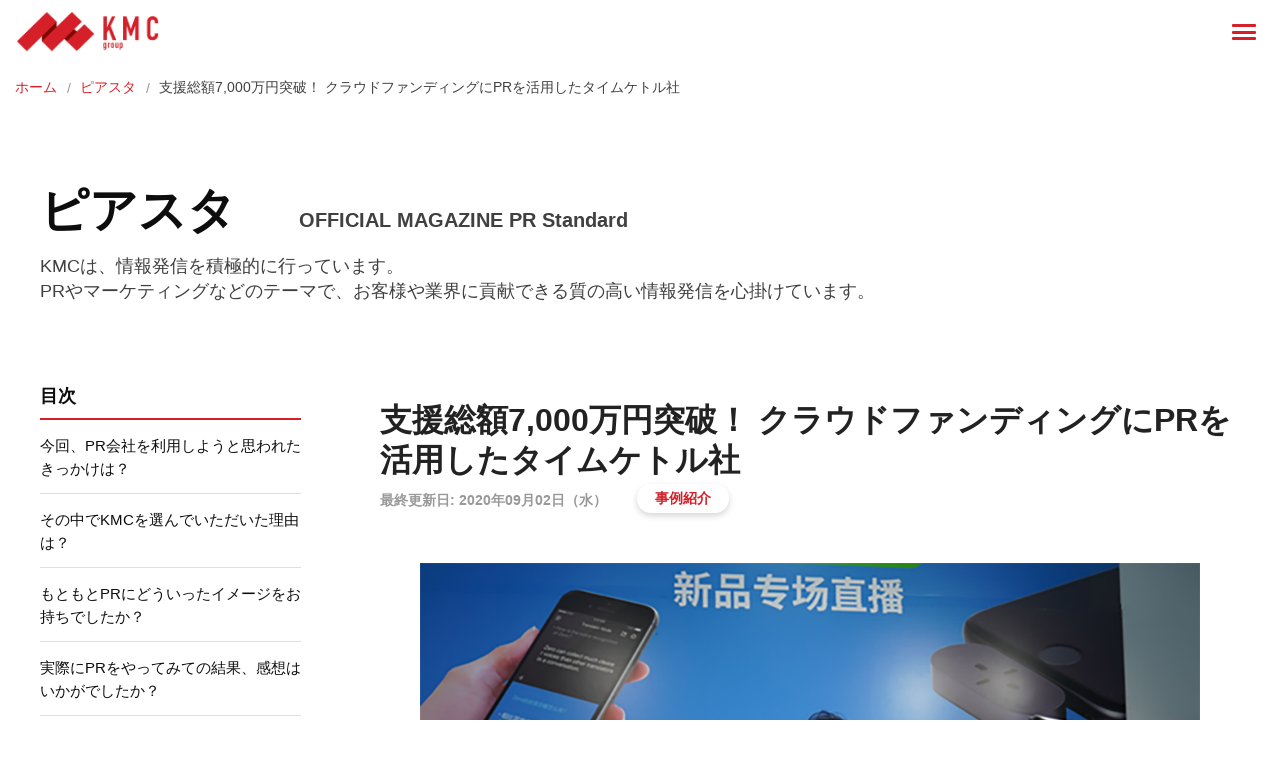

--- FILE ---
content_type: text/html; charset=UTF-8
request_url: https://www.kmcpr.co.jp/article/pr_0027/
body_size: 17326
content:
<!DOCTYPE html>
<html dir="ltr" lang="ja" prefix="og: https://ogp.me/ns#">
<head>
<meta charset="UTF-8" />
<meta http-equiv="x-ua-compatible" content="ie=edge">
<meta name="viewport" content="width=device-width,initial-scale=1,user-scalable=no">
<meta name="google-site-verification" content="b3G1ABcZDA1S-BhBuoqQuJKokmoEbFwlmLNqXuOUUEU" />
<!-- Google Tag Manager -->
<script>(function(w,d,s,l,i){w[l]=w[l]||[];w[l].push({'gtm.start':
new Date().getTime(),event:'gtm.js'});var f=d.getElementsByTagName(s)[0],
j=d.createElement(s),dl=l!='dataLayer'?'&l='+l:'';j.async=true;j.src=
'https://www.googletagmanager.com/gtm.js?id='+i+dl;f.parentNode.insertBefore(j,f);
})(window,document,'script','dataLayer','GTM-KB45QFW');</script>
<!-- End Google Tag Manager -->
<title>支援総額7,000万円突破！ クラウドファンディングにPRを活用したタイムケトル社 | KMCgroup株式会社</title>
<meta name="format-detection" content="telephone=no">

		<!-- All in One SEO 4.5.6 - aioseo.com -->
		<meta name="description" content="タイムケトルは2016年に中国・深圳で設立されたAI翻訳機のスタートアップ。“スマホに挿すだけ”の世界最小規模" />
		<meta name="robots" content="max-image-preview:large" />
		<link rel="canonical" href="https://www.kmcpr.co.jp/article/pr_0027/" />
		<meta name="generator" content="All in One SEO (AIOSEO) 4.5.6" />
		<meta property="og:locale" content="ja_JP" />
		<meta property="og:site_name" content="KMCgroup株式会社 | PR Agency" />
		<meta property="og:type" content="article" />
		<meta property="og:title" content="支援総額7,000万円突破！ クラウドファンディングにPRを活用したタイムケトル社 | KMCgroup株式会社" />
		<meta property="og:description" content="タイムケトルは2016年に中国・深圳で設立されたAI翻訳機のスタートアップ。“スマホに挿すだけ”の世界最小規模" />
		<meta property="og:url" content="https://www.kmcpr.co.jp/article/pr_0027/" />
		<meta property="og:image" content="https://www.kmcpr.co.jp/cms/wp-content/uploads/2024/01/KMC_LOGO_A1.png" />
		<meta property="og:image:secure_url" content="https://www.kmcpr.co.jp/cms/wp-content/uploads/2024/01/KMC_LOGO_A1.png" />
		<meta property="og:image:width" content="3008" />
		<meta property="og:image:height" content="2168" />
		<meta property="article:published_time" content="2020-09-02T05:25:00+00:00" />
		<meta property="article:modified_time" content="2024-07-05T02:25:51+00:00" />
		<meta property="article:publisher" content="https://www.facebook.com/profile.php?id=100064057750739" />
		<meta name="twitter:card" content="summary_large_image" />
		<meta name="twitter:title" content="支援総額7,000万円突破！ クラウドファンディングにPRを活用したタイムケトル社 | KMCgroup株式会社" />
		<meta name="twitter:description" content="タイムケトルは2016年に中国・深圳で設立されたAI翻訳機のスタートアップ。“スマホに挿すだけ”の世界最小規模" />
		<meta name="twitter:image" content="https://www.kmcpr.co.jp/cms/wp-content/uploads/2024/01/KMC_LOGO_A1.png" />
		<script type="application/ld+json" class="aioseo-schema">
			{"@context":"https:\/\/schema.org","@graph":[{"@type":"BreadcrumbList","@id":"https:\/\/www.kmcpr.co.jp\/article\/pr_0027\/#breadcrumblist","itemListElement":[{"@type":"ListItem","@id":"https:\/\/www.kmcpr.co.jp\/#listItem","position":1,"name":"\u5bb6","item":"https:\/\/www.kmcpr.co.jp\/","nextItem":"https:\/\/www.kmcpr.co.jp\/article\/pr_0027\/#listItem"},{"@type":"ListItem","@id":"https:\/\/www.kmcpr.co.jp\/article\/pr_0027\/#listItem","position":2,"name":"\u652f\u63f4\u7dcf\u984d7,000\u4e07\u5186\u7a81\u7834\uff01 \u30af\u30e9\u30a6\u30c9\u30d5\u30a1\u30f3\u30c7\u30a3\u30f3\u30b0\u306bPR\u3092\u6d3b\u7528\u3057\u305f\u30bf\u30a4\u30e0\u30b1\u30c8\u30eb\u793e","previousItem":"https:\/\/www.kmcpr.co.jp\/#listItem"}]},{"@type":"Organization","@id":"https:\/\/www.kmcpr.co.jp\/#organization","name":"KMCgroup\u682a\u5f0f\u4f1a\u793e","url":"https:\/\/www.kmcpr.co.jp\/","logo":{"@type":"ImageObject","url":"https:\/\/www.kmcpr.co.jp\/cms\/wp-content\/uploads\/2024\/01\/KMC_LOGO_A1.png","@id":"https:\/\/www.kmcpr.co.jp\/article\/pr_0027\/#organizationLogo","width":3008,"height":2168},"image":{"@id":"https:\/\/www.kmcpr.co.jp\/#organizationLogo"},"sameAs":["https:\/\/www.facebook.com\/profile.php?id=100064057750739"],"contactPoint":{"@type":"ContactPoint","telephone":"+81362617413","contactType":"Customer Support"}},{"@type":"WebPage","@id":"https:\/\/www.kmcpr.co.jp\/article\/pr_0027\/#webpage","url":"https:\/\/www.kmcpr.co.jp\/article\/pr_0027\/","name":"\u652f\u63f4\u7dcf\u984d7,000\u4e07\u5186\u7a81\u7834\uff01 \u30af\u30e9\u30a6\u30c9\u30d5\u30a1\u30f3\u30c7\u30a3\u30f3\u30b0\u306bPR\u3092\u6d3b\u7528\u3057\u305f\u30bf\u30a4\u30e0\u30b1\u30c8\u30eb\u793e | KMCgroup\u682a\u5f0f\u4f1a\u793e","description":"\u30bf\u30a4\u30e0\u30b1\u30c8\u30eb\u306f2016\u5e74\u306b\u4e2d\u56fd\u30fb\u6df1\u5733\u3067\u8a2d\u7acb\u3055\u308c\u305fAI\u7ffb\u8a33\u6a5f\u306e\u30b9\u30bf\u30fc\u30c8\u30a2\u30c3\u30d7\u3002\u201c\u30b9\u30de\u30db\u306b\u633f\u3059\u3060\u3051\u201d\u306e\u4e16\u754c\u6700\u5c0f\u898f\u6a21","inLanguage":"ja","isPartOf":{"@id":"https:\/\/www.kmcpr.co.jp\/#website"},"breadcrumb":{"@id":"https:\/\/www.kmcpr.co.jp\/article\/pr_0027\/#breadcrumblist"},"image":{"@type":"ImageObject","url":"https:\/\/www.kmcpr.co.jp\/cms\/wp-content\/uploads\/2022\/02\/0027_001.png","@id":"https:\/\/www.kmcpr.co.jp\/article\/pr_0027\/#mainImage","width":1200,"height":675,"caption":"\u30b9\u30de\u30fc\u30c8\u7ffb\u8a33\u6a5f\u300cZERO\u300d\u3092\u958b\u767a\u3057\u305f\u4e2d\u56fd\u30fb\u6df1\u5733\u306e\u30b9\u30bf\u30fc\u30c8\u30a2\u30c3\u30d7\u4f01\u696d"},"primaryImageOfPage":{"@id":"https:\/\/www.kmcpr.co.jp\/article\/pr_0027\/#mainImage"},"datePublished":"2020-09-02T14:25:00+09:00","dateModified":"2024-07-05T11:25:51+09:00"},{"@type":"WebSite","@id":"https:\/\/www.kmcpr.co.jp\/#website","url":"https:\/\/www.kmcpr.co.jp\/","name":"KMCgroup\u682a\u5f0f\u4f1a\u793e","description":"PR Agency","inLanguage":"ja","publisher":{"@id":"https:\/\/www.kmcpr.co.jp\/#organization"}}]}
		</script>
		<!-- All in One SEO -->

<link rel="alternate" title="oEmbed (JSON)" type="application/json+oembed" href="https://www.kmcpr.co.jp/wp-json/oembed/1.0/embed?url=https%3A%2F%2Fwww.kmcpr.co.jp%2Farticle%2Fpr_0027%2F" />
<link rel="alternate" title="oEmbed (XML)" type="text/xml+oembed" href="https://www.kmcpr.co.jp/wp-json/oembed/1.0/embed?url=https%3A%2F%2Fwww.kmcpr.co.jp%2Farticle%2Fpr_0027%2F&#038;format=xml" />
<style id='wp-img-auto-sizes-contain-inline-css' type='text/css'>
img:is([sizes=auto i],[sizes^="auto," i]){contain-intrinsic-size:3000px 1500px}
/*# sourceURL=wp-img-auto-sizes-contain-inline-css */
</style>
<style id='wp-block-library-inline-css' type='text/css'>
:root{--wp-block-synced-color:#7a00df;--wp-block-synced-color--rgb:122,0,223;--wp-bound-block-color:var(--wp-block-synced-color);--wp-editor-canvas-background:#ddd;--wp-admin-theme-color:#007cba;--wp-admin-theme-color--rgb:0,124,186;--wp-admin-theme-color-darker-10:#006ba1;--wp-admin-theme-color-darker-10--rgb:0,107,160.5;--wp-admin-theme-color-darker-20:#005a87;--wp-admin-theme-color-darker-20--rgb:0,90,135;--wp-admin-border-width-focus:2px}@media (min-resolution:192dpi){:root{--wp-admin-border-width-focus:1.5px}}.wp-element-button{cursor:pointer}:root .has-very-light-gray-background-color{background-color:#eee}:root .has-very-dark-gray-background-color{background-color:#313131}:root .has-very-light-gray-color{color:#eee}:root .has-very-dark-gray-color{color:#313131}:root .has-vivid-green-cyan-to-vivid-cyan-blue-gradient-background{background:linear-gradient(135deg,#00d084,#0693e3)}:root .has-purple-crush-gradient-background{background:linear-gradient(135deg,#34e2e4,#4721fb 50%,#ab1dfe)}:root .has-hazy-dawn-gradient-background{background:linear-gradient(135deg,#faaca8,#dad0ec)}:root .has-subdued-olive-gradient-background{background:linear-gradient(135deg,#fafae1,#67a671)}:root .has-atomic-cream-gradient-background{background:linear-gradient(135deg,#fdd79a,#004a59)}:root .has-nightshade-gradient-background{background:linear-gradient(135deg,#330968,#31cdcf)}:root .has-midnight-gradient-background{background:linear-gradient(135deg,#020381,#2874fc)}:root{--wp--preset--font-size--normal:16px;--wp--preset--font-size--huge:42px}.has-regular-font-size{font-size:1em}.has-larger-font-size{font-size:2.625em}.has-normal-font-size{font-size:var(--wp--preset--font-size--normal)}.has-huge-font-size{font-size:var(--wp--preset--font-size--huge)}.has-text-align-center{text-align:center}.has-text-align-left{text-align:left}.has-text-align-right{text-align:right}.has-fit-text{white-space:nowrap!important}#end-resizable-editor-section{display:none}.aligncenter{clear:both}.items-justified-left{justify-content:flex-start}.items-justified-center{justify-content:center}.items-justified-right{justify-content:flex-end}.items-justified-space-between{justify-content:space-between}.screen-reader-text{border:0;clip-path:inset(50%);height:1px;margin:-1px;overflow:hidden;padding:0;position:absolute;width:1px;word-wrap:normal!important}.screen-reader-text:focus{background-color:#ddd;clip-path:none;color:#444;display:block;font-size:1em;height:auto;left:5px;line-height:normal;padding:15px 23px 14px;text-decoration:none;top:5px;width:auto;z-index:100000}html :where(.has-border-color){border-style:solid}html :where([style*=border-top-color]){border-top-style:solid}html :where([style*=border-right-color]){border-right-style:solid}html :where([style*=border-bottom-color]){border-bottom-style:solid}html :where([style*=border-left-color]){border-left-style:solid}html :where([style*=border-width]){border-style:solid}html :where([style*=border-top-width]){border-top-style:solid}html :where([style*=border-right-width]){border-right-style:solid}html :where([style*=border-bottom-width]){border-bottom-style:solid}html :where([style*=border-left-width]){border-left-style:solid}html :where(img[class*=wp-image-]){height:auto;max-width:100%}:where(figure){margin:0 0 1em}html :where(.is-position-sticky){--wp-admin--admin-bar--position-offset:var(--wp-admin--admin-bar--height,0px)}@media screen and (max-width:600px){html :where(.is-position-sticky){--wp-admin--admin-bar--position-offset:0px}}

/*# sourceURL=wp-block-library-inline-css */
</style><style id='wp-block-heading-inline-css' type='text/css'>
h1:where(.wp-block-heading).has-background,h2:where(.wp-block-heading).has-background,h3:where(.wp-block-heading).has-background,h4:where(.wp-block-heading).has-background,h5:where(.wp-block-heading).has-background,h6:where(.wp-block-heading).has-background{padding:1.25em 2.375em}h1.has-text-align-left[style*=writing-mode]:where([style*=vertical-lr]),h1.has-text-align-right[style*=writing-mode]:where([style*=vertical-rl]),h2.has-text-align-left[style*=writing-mode]:where([style*=vertical-lr]),h2.has-text-align-right[style*=writing-mode]:where([style*=vertical-rl]),h3.has-text-align-left[style*=writing-mode]:where([style*=vertical-lr]),h3.has-text-align-right[style*=writing-mode]:where([style*=vertical-rl]),h4.has-text-align-left[style*=writing-mode]:where([style*=vertical-lr]),h4.has-text-align-right[style*=writing-mode]:where([style*=vertical-rl]),h5.has-text-align-left[style*=writing-mode]:where([style*=vertical-lr]),h5.has-text-align-right[style*=writing-mode]:where([style*=vertical-rl]),h6.has-text-align-left[style*=writing-mode]:where([style*=vertical-lr]),h6.has-text-align-right[style*=writing-mode]:where([style*=vertical-rl]){rotate:180deg}
/*# sourceURL=https://www.kmcpr.co.jp/cms/wp-includes/blocks/heading/style.min.css */
</style>
<style id='wp-block-image-inline-css' type='text/css'>
.wp-block-image>a,.wp-block-image>figure>a{display:inline-block}.wp-block-image img{box-sizing:border-box;height:auto;max-width:100%;vertical-align:bottom}@media not (prefers-reduced-motion){.wp-block-image img.hide{visibility:hidden}.wp-block-image img.show{animation:show-content-image .4s}}.wp-block-image[style*=border-radius] img,.wp-block-image[style*=border-radius]>a{border-radius:inherit}.wp-block-image.has-custom-border img{box-sizing:border-box}.wp-block-image.aligncenter{text-align:center}.wp-block-image.alignfull>a,.wp-block-image.alignwide>a{width:100%}.wp-block-image.alignfull img,.wp-block-image.alignwide img{height:auto;width:100%}.wp-block-image .aligncenter,.wp-block-image .alignleft,.wp-block-image .alignright,.wp-block-image.aligncenter,.wp-block-image.alignleft,.wp-block-image.alignright{display:table}.wp-block-image .aligncenter>figcaption,.wp-block-image .alignleft>figcaption,.wp-block-image .alignright>figcaption,.wp-block-image.aligncenter>figcaption,.wp-block-image.alignleft>figcaption,.wp-block-image.alignright>figcaption{caption-side:bottom;display:table-caption}.wp-block-image .alignleft{float:left;margin:.5em 1em .5em 0}.wp-block-image .alignright{float:right;margin:.5em 0 .5em 1em}.wp-block-image .aligncenter{margin-left:auto;margin-right:auto}.wp-block-image :where(figcaption){margin-bottom:1em;margin-top:.5em}.wp-block-image.is-style-circle-mask img{border-radius:9999px}@supports ((-webkit-mask-image:none) or (mask-image:none)) or (-webkit-mask-image:none){.wp-block-image.is-style-circle-mask img{border-radius:0;-webkit-mask-image:url('data:image/svg+xml;utf8,<svg viewBox="0 0 100 100" xmlns="http://www.w3.org/2000/svg"><circle cx="50" cy="50" r="50"/></svg>');mask-image:url('data:image/svg+xml;utf8,<svg viewBox="0 0 100 100" xmlns="http://www.w3.org/2000/svg"><circle cx="50" cy="50" r="50"/></svg>');mask-mode:alpha;-webkit-mask-position:center;mask-position:center;-webkit-mask-repeat:no-repeat;mask-repeat:no-repeat;-webkit-mask-size:contain;mask-size:contain}}:root :where(.wp-block-image.is-style-rounded img,.wp-block-image .is-style-rounded img){border-radius:9999px}.wp-block-image figure{margin:0}.wp-lightbox-container{display:flex;flex-direction:column;position:relative}.wp-lightbox-container img{cursor:zoom-in}.wp-lightbox-container img:hover+button{opacity:1}.wp-lightbox-container button{align-items:center;backdrop-filter:blur(16px) saturate(180%);background-color:#5a5a5a40;border:none;border-radius:4px;cursor:zoom-in;display:flex;height:20px;justify-content:center;opacity:0;padding:0;position:absolute;right:16px;text-align:center;top:16px;width:20px;z-index:100}@media not (prefers-reduced-motion){.wp-lightbox-container button{transition:opacity .2s ease}}.wp-lightbox-container button:focus-visible{outline:3px auto #5a5a5a40;outline:3px auto -webkit-focus-ring-color;outline-offset:3px}.wp-lightbox-container button:hover{cursor:pointer;opacity:1}.wp-lightbox-container button:focus{opacity:1}.wp-lightbox-container button:focus,.wp-lightbox-container button:hover,.wp-lightbox-container button:not(:hover):not(:active):not(.has-background){background-color:#5a5a5a40;border:none}.wp-lightbox-overlay{box-sizing:border-box;cursor:zoom-out;height:100vh;left:0;overflow:hidden;position:fixed;top:0;visibility:hidden;width:100%;z-index:100000}.wp-lightbox-overlay .close-button{align-items:center;cursor:pointer;display:flex;justify-content:center;min-height:40px;min-width:40px;padding:0;position:absolute;right:calc(env(safe-area-inset-right) + 16px);top:calc(env(safe-area-inset-top) + 16px);z-index:5000000}.wp-lightbox-overlay .close-button:focus,.wp-lightbox-overlay .close-button:hover,.wp-lightbox-overlay .close-button:not(:hover):not(:active):not(.has-background){background:none;border:none}.wp-lightbox-overlay .lightbox-image-container{height:var(--wp--lightbox-container-height);left:50%;overflow:hidden;position:absolute;top:50%;transform:translate(-50%,-50%);transform-origin:top left;width:var(--wp--lightbox-container-width);z-index:9999999999}.wp-lightbox-overlay .wp-block-image{align-items:center;box-sizing:border-box;display:flex;height:100%;justify-content:center;margin:0;position:relative;transform-origin:0 0;width:100%;z-index:3000000}.wp-lightbox-overlay .wp-block-image img{height:var(--wp--lightbox-image-height);min-height:var(--wp--lightbox-image-height);min-width:var(--wp--lightbox-image-width);width:var(--wp--lightbox-image-width)}.wp-lightbox-overlay .wp-block-image figcaption{display:none}.wp-lightbox-overlay button{background:none;border:none}.wp-lightbox-overlay .scrim{background-color:#fff;height:100%;opacity:.9;position:absolute;width:100%;z-index:2000000}.wp-lightbox-overlay.active{visibility:visible}@media not (prefers-reduced-motion){.wp-lightbox-overlay.active{animation:turn-on-visibility .25s both}.wp-lightbox-overlay.active img{animation:turn-on-visibility .35s both}.wp-lightbox-overlay.show-closing-animation:not(.active){animation:turn-off-visibility .35s both}.wp-lightbox-overlay.show-closing-animation:not(.active) img{animation:turn-off-visibility .25s both}.wp-lightbox-overlay.zoom.active{animation:none;opacity:1;visibility:visible}.wp-lightbox-overlay.zoom.active .lightbox-image-container{animation:lightbox-zoom-in .4s}.wp-lightbox-overlay.zoom.active .lightbox-image-container img{animation:none}.wp-lightbox-overlay.zoom.active .scrim{animation:turn-on-visibility .4s forwards}.wp-lightbox-overlay.zoom.show-closing-animation:not(.active){animation:none}.wp-lightbox-overlay.zoom.show-closing-animation:not(.active) .lightbox-image-container{animation:lightbox-zoom-out .4s}.wp-lightbox-overlay.zoom.show-closing-animation:not(.active) .lightbox-image-container img{animation:none}.wp-lightbox-overlay.zoom.show-closing-animation:not(.active) .scrim{animation:turn-off-visibility .4s forwards}}@keyframes show-content-image{0%{visibility:hidden}99%{visibility:hidden}to{visibility:visible}}@keyframes turn-on-visibility{0%{opacity:0}to{opacity:1}}@keyframes turn-off-visibility{0%{opacity:1;visibility:visible}99%{opacity:0;visibility:visible}to{opacity:0;visibility:hidden}}@keyframes lightbox-zoom-in{0%{transform:translate(calc((-100vw + var(--wp--lightbox-scrollbar-width))/2 + var(--wp--lightbox-initial-left-position)),calc(-50vh + var(--wp--lightbox-initial-top-position))) scale(var(--wp--lightbox-scale))}to{transform:translate(-50%,-50%) scale(1)}}@keyframes lightbox-zoom-out{0%{transform:translate(-50%,-50%) scale(1);visibility:visible}99%{visibility:visible}to{transform:translate(calc((-100vw + var(--wp--lightbox-scrollbar-width))/2 + var(--wp--lightbox-initial-left-position)),calc(-50vh + var(--wp--lightbox-initial-top-position))) scale(var(--wp--lightbox-scale));visibility:hidden}}
/*# sourceURL=https://www.kmcpr.co.jp/cms/wp-includes/blocks/image/style.min.css */
</style>
<style id='wp-block-paragraph-inline-css' type='text/css'>
.is-small-text{font-size:.875em}.is-regular-text{font-size:1em}.is-large-text{font-size:2.25em}.is-larger-text{font-size:3em}.has-drop-cap:not(:focus):first-letter{float:left;font-size:8.4em;font-style:normal;font-weight:100;line-height:.68;margin:.05em .1em 0 0;text-transform:uppercase}body.rtl .has-drop-cap:not(:focus):first-letter{float:none;margin-left:.1em}p.has-drop-cap.has-background{overflow:hidden}:root :where(p.has-background){padding:1.25em 2.375em}:where(p.has-text-color:not(.has-link-color)) a{color:inherit}p.has-text-align-left[style*="writing-mode:vertical-lr"],p.has-text-align-right[style*="writing-mode:vertical-rl"]{rotate:180deg}
/*# sourceURL=https://www.kmcpr.co.jp/cms/wp-includes/blocks/paragraph/style.min.css */
</style>
<style id='global-styles-inline-css' type='text/css'>
:root{--wp--preset--aspect-ratio--square: 1;--wp--preset--aspect-ratio--4-3: 4/3;--wp--preset--aspect-ratio--3-4: 3/4;--wp--preset--aspect-ratio--3-2: 3/2;--wp--preset--aspect-ratio--2-3: 2/3;--wp--preset--aspect-ratio--16-9: 16/9;--wp--preset--aspect-ratio--9-16: 9/16;--wp--preset--color--black: #000000;--wp--preset--color--cyan-bluish-gray: #abb8c3;--wp--preset--color--white: #ffffff;--wp--preset--color--pale-pink: #f78da7;--wp--preset--color--vivid-red: #cf2e2e;--wp--preset--color--luminous-vivid-orange: #ff6900;--wp--preset--color--luminous-vivid-amber: #fcb900;--wp--preset--color--light-green-cyan: #7bdcb5;--wp--preset--color--vivid-green-cyan: #00d084;--wp--preset--color--pale-cyan-blue: #8ed1fc;--wp--preset--color--vivid-cyan-blue: #0693e3;--wp--preset--color--vivid-purple: #9b51e0;--wp--preset--gradient--vivid-cyan-blue-to-vivid-purple: linear-gradient(135deg,rgb(6,147,227) 0%,rgb(155,81,224) 100%);--wp--preset--gradient--light-green-cyan-to-vivid-green-cyan: linear-gradient(135deg,rgb(122,220,180) 0%,rgb(0,208,130) 100%);--wp--preset--gradient--luminous-vivid-amber-to-luminous-vivid-orange: linear-gradient(135deg,rgb(252,185,0) 0%,rgb(255,105,0) 100%);--wp--preset--gradient--luminous-vivid-orange-to-vivid-red: linear-gradient(135deg,rgb(255,105,0) 0%,rgb(207,46,46) 100%);--wp--preset--gradient--very-light-gray-to-cyan-bluish-gray: linear-gradient(135deg,rgb(238,238,238) 0%,rgb(169,184,195) 100%);--wp--preset--gradient--cool-to-warm-spectrum: linear-gradient(135deg,rgb(74,234,220) 0%,rgb(151,120,209) 20%,rgb(207,42,186) 40%,rgb(238,44,130) 60%,rgb(251,105,98) 80%,rgb(254,248,76) 100%);--wp--preset--gradient--blush-light-purple: linear-gradient(135deg,rgb(255,206,236) 0%,rgb(152,150,240) 100%);--wp--preset--gradient--blush-bordeaux: linear-gradient(135deg,rgb(254,205,165) 0%,rgb(254,45,45) 50%,rgb(107,0,62) 100%);--wp--preset--gradient--luminous-dusk: linear-gradient(135deg,rgb(255,203,112) 0%,rgb(199,81,192) 50%,rgb(65,88,208) 100%);--wp--preset--gradient--pale-ocean: linear-gradient(135deg,rgb(255,245,203) 0%,rgb(182,227,212) 50%,rgb(51,167,181) 100%);--wp--preset--gradient--electric-grass: linear-gradient(135deg,rgb(202,248,128) 0%,rgb(113,206,126) 100%);--wp--preset--gradient--midnight: linear-gradient(135deg,rgb(2,3,129) 0%,rgb(40,116,252) 100%);--wp--preset--font-size--small: 13px;--wp--preset--font-size--medium: 20px;--wp--preset--font-size--large: 36px;--wp--preset--font-size--x-large: 42px;--wp--preset--spacing--20: 0.44rem;--wp--preset--spacing--30: 0.67rem;--wp--preset--spacing--40: 1rem;--wp--preset--spacing--50: 1.5rem;--wp--preset--spacing--60: 2.25rem;--wp--preset--spacing--70: 3.38rem;--wp--preset--spacing--80: 5.06rem;--wp--preset--shadow--natural: 6px 6px 9px rgba(0, 0, 0, 0.2);--wp--preset--shadow--deep: 12px 12px 50px rgba(0, 0, 0, 0.4);--wp--preset--shadow--sharp: 6px 6px 0px rgba(0, 0, 0, 0.2);--wp--preset--shadow--outlined: 6px 6px 0px -3px rgb(255, 255, 255), 6px 6px rgb(0, 0, 0);--wp--preset--shadow--crisp: 6px 6px 0px rgb(0, 0, 0);}:where(.is-layout-flex){gap: 0.5em;}:where(.is-layout-grid){gap: 0.5em;}body .is-layout-flex{display: flex;}.is-layout-flex{flex-wrap: wrap;align-items: center;}.is-layout-flex > :is(*, div){margin: 0;}body .is-layout-grid{display: grid;}.is-layout-grid > :is(*, div){margin: 0;}:where(.wp-block-columns.is-layout-flex){gap: 2em;}:where(.wp-block-columns.is-layout-grid){gap: 2em;}:where(.wp-block-post-template.is-layout-flex){gap: 1.25em;}:where(.wp-block-post-template.is-layout-grid){gap: 1.25em;}.has-black-color{color: var(--wp--preset--color--black) !important;}.has-cyan-bluish-gray-color{color: var(--wp--preset--color--cyan-bluish-gray) !important;}.has-white-color{color: var(--wp--preset--color--white) !important;}.has-pale-pink-color{color: var(--wp--preset--color--pale-pink) !important;}.has-vivid-red-color{color: var(--wp--preset--color--vivid-red) !important;}.has-luminous-vivid-orange-color{color: var(--wp--preset--color--luminous-vivid-orange) !important;}.has-luminous-vivid-amber-color{color: var(--wp--preset--color--luminous-vivid-amber) !important;}.has-light-green-cyan-color{color: var(--wp--preset--color--light-green-cyan) !important;}.has-vivid-green-cyan-color{color: var(--wp--preset--color--vivid-green-cyan) !important;}.has-pale-cyan-blue-color{color: var(--wp--preset--color--pale-cyan-blue) !important;}.has-vivid-cyan-blue-color{color: var(--wp--preset--color--vivid-cyan-blue) !important;}.has-vivid-purple-color{color: var(--wp--preset--color--vivid-purple) !important;}.has-black-background-color{background-color: var(--wp--preset--color--black) !important;}.has-cyan-bluish-gray-background-color{background-color: var(--wp--preset--color--cyan-bluish-gray) !important;}.has-white-background-color{background-color: var(--wp--preset--color--white) !important;}.has-pale-pink-background-color{background-color: var(--wp--preset--color--pale-pink) !important;}.has-vivid-red-background-color{background-color: var(--wp--preset--color--vivid-red) !important;}.has-luminous-vivid-orange-background-color{background-color: var(--wp--preset--color--luminous-vivid-orange) !important;}.has-luminous-vivid-amber-background-color{background-color: var(--wp--preset--color--luminous-vivid-amber) !important;}.has-light-green-cyan-background-color{background-color: var(--wp--preset--color--light-green-cyan) !important;}.has-vivid-green-cyan-background-color{background-color: var(--wp--preset--color--vivid-green-cyan) !important;}.has-pale-cyan-blue-background-color{background-color: var(--wp--preset--color--pale-cyan-blue) !important;}.has-vivid-cyan-blue-background-color{background-color: var(--wp--preset--color--vivid-cyan-blue) !important;}.has-vivid-purple-background-color{background-color: var(--wp--preset--color--vivid-purple) !important;}.has-black-border-color{border-color: var(--wp--preset--color--black) !important;}.has-cyan-bluish-gray-border-color{border-color: var(--wp--preset--color--cyan-bluish-gray) !important;}.has-white-border-color{border-color: var(--wp--preset--color--white) !important;}.has-pale-pink-border-color{border-color: var(--wp--preset--color--pale-pink) !important;}.has-vivid-red-border-color{border-color: var(--wp--preset--color--vivid-red) !important;}.has-luminous-vivid-orange-border-color{border-color: var(--wp--preset--color--luminous-vivid-orange) !important;}.has-luminous-vivid-amber-border-color{border-color: var(--wp--preset--color--luminous-vivid-amber) !important;}.has-light-green-cyan-border-color{border-color: var(--wp--preset--color--light-green-cyan) !important;}.has-vivid-green-cyan-border-color{border-color: var(--wp--preset--color--vivid-green-cyan) !important;}.has-pale-cyan-blue-border-color{border-color: var(--wp--preset--color--pale-cyan-blue) !important;}.has-vivid-cyan-blue-border-color{border-color: var(--wp--preset--color--vivid-cyan-blue) !important;}.has-vivid-purple-border-color{border-color: var(--wp--preset--color--vivid-purple) !important;}.has-vivid-cyan-blue-to-vivid-purple-gradient-background{background: var(--wp--preset--gradient--vivid-cyan-blue-to-vivid-purple) !important;}.has-light-green-cyan-to-vivid-green-cyan-gradient-background{background: var(--wp--preset--gradient--light-green-cyan-to-vivid-green-cyan) !important;}.has-luminous-vivid-amber-to-luminous-vivid-orange-gradient-background{background: var(--wp--preset--gradient--luminous-vivid-amber-to-luminous-vivid-orange) !important;}.has-luminous-vivid-orange-to-vivid-red-gradient-background{background: var(--wp--preset--gradient--luminous-vivid-orange-to-vivid-red) !important;}.has-very-light-gray-to-cyan-bluish-gray-gradient-background{background: var(--wp--preset--gradient--very-light-gray-to-cyan-bluish-gray) !important;}.has-cool-to-warm-spectrum-gradient-background{background: var(--wp--preset--gradient--cool-to-warm-spectrum) !important;}.has-blush-light-purple-gradient-background{background: var(--wp--preset--gradient--blush-light-purple) !important;}.has-blush-bordeaux-gradient-background{background: var(--wp--preset--gradient--blush-bordeaux) !important;}.has-luminous-dusk-gradient-background{background: var(--wp--preset--gradient--luminous-dusk) !important;}.has-pale-ocean-gradient-background{background: var(--wp--preset--gradient--pale-ocean) !important;}.has-electric-grass-gradient-background{background: var(--wp--preset--gradient--electric-grass) !important;}.has-midnight-gradient-background{background: var(--wp--preset--gradient--midnight) !important;}.has-small-font-size{font-size: var(--wp--preset--font-size--small) !important;}.has-medium-font-size{font-size: var(--wp--preset--font-size--medium) !important;}.has-large-font-size{font-size: var(--wp--preset--font-size--large) !important;}.has-x-large-font-size{font-size: var(--wp--preset--font-size--x-large) !important;}
/*# sourceURL=global-styles-inline-css */
</style>

<style id='classic-theme-styles-inline-css' type='text/css'>
/*! This file is auto-generated */
.wp-block-button__link{color:#fff;background-color:#32373c;border-radius:9999px;box-shadow:none;text-decoration:none;padding:calc(.667em + 2px) calc(1.333em + 2px);font-size:1.125em}.wp-block-file__button{background:#32373c;color:#fff;text-decoration:none}
/*# sourceURL=/wp-includes/css/classic-themes.min.css */
</style>
<link rel='stylesheet' id='liquid-block-speech-css' href='https://www.kmcpr.co.jp/cms/wp-content/plugins/liquid-speech-balloon/css/block.css?ver=c3ae3e213990396e3692e9cc8508fbeb' type='text/css' media='all' />
<link rel='stylesheet' id='notosans-css' href='https://fonts.googleapis.com/css2?family=Noto+Sans+JP%3Awght%40100%3B200%3B300%3B400%3B500%3B600%3B700%3B800%3B900&#038;display=swap&#038;ver=6.9' type='text/css' media='all' />
<link rel='stylesheet' id='notoserif-css' href='https://fonts.googleapis.com/css2?family=Noto+Serif+JP%3Awght%40200%3B300%3B400%3B500%3B600%3B700%3B900&#038;display=swap&#038;ver=6.9' type='text/css' media='all' />
<link rel='stylesheet' id='base-css' href='https://www.kmcpr.co.jp/cms/wp-content/themes/kmc/inc/css/base.css?ver=c3ae3e213990396e3692e9cc8508fbeb' type='text/css' media='all' />
<link rel='stylesheet' id='slick-theme-css' href='https://www.kmcpr.co.jp/cms/wp-content/themes/kmc/inc/css/js/slick/slick-theme.css?ver=c3ae3e213990396e3692e9cc8508fbeb' type='text/css' media='all' />
<link rel='stylesheet' id='slick-css' href='https://www.kmcpr.co.jp/cms/wp-content/themes/kmc/inc/css/js/slick/slick.css?ver=c3ae3e213990396e3692e9cc8508fbeb' type='text/css' media='all' />
<link rel='stylesheet' id='kmc-styles-css' href='https://www.kmcpr.co.jp/cms/wp-content/themes/kmc/inc/css/styles.css?20240705&#038;ver=1.0.0' type='text/css' media='all' />
<script type="text/javascript" src="https://www.kmcpr.co.jp/cms/wp-includes/js/jquery/jquery.min.js?ver=3.7.1" id="jquery-core-js"></script>
<script type="text/javascript" src="https://www.kmcpr.co.jp/cms/wp-includes/js/jquery/jquery-migrate.min.js?ver=3.4.1" id="jquery-migrate-js"></script>
<link rel="https://api.w.org/" href="https://www.kmcpr.co.jp/wp-json/" /><link rel="alternate" title="JSON" type="application/json" href="https://www.kmcpr.co.jp/wp-json/wp/v2/kmc_article/988" /><style type="text/css">.liquid-speech-balloon-00 .liquid-speech-balloon-avatar { background-image: url("https://www.kmcpr.co.jp/cms/wp-content/uploads/2024/01/10199_color.png"); } .liquid-speech-balloon-01 .liquid-speech-balloon-avatar { background-image: url("https://www.kmcpr.co.jp/cms/wp-content/uploads/2024/01/3079_color.png"); } .liquid-speech-balloon-02 .liquid-speech-balloon-avatar { background-image: url("https://www.kmcpr.co.jp/cms/wp-content/uploads/2024/01/ishi.png"); } .liquid-speech-balloon-03 .liquid-speech-balloon-avatar { background-image: url("https://www.kmcpr.co.jp/cms/wp-content/uploads/2024/01/namakemono.jpeg"); } .liquid-speech-balloon-04 .liquid-speech-balloon-avatar { background-image: url("https://www.kmcpr.co.jp/cms/wp-content/uploads/2024/01/yamazaki.png"); } .liquid-speech-balloon-05 .liquid-speech-balloon-avatar { background-image: url("https://www.kmcpr.co.jp/cms/wp-content/uploads/2024/01/igarashi.png"); } .liquid-speech-balloon-06 .liquid-speech-balloon-avatar { background-image: url("https://www.kmcpr.co.jp/cms/wp-content/uploads/2024/01/michinaka.png"); } .liquid-speech-balloon-07 .liquid-speech-balloon-avatar { background-image: url("https://www.kmcpr.co.jp/cms/wp-content/uploads/2024/01/yuhara.png"); } .liquid-speech-balloon-08 .liquid-speech-balloon-avatar { background-image: url("https://www.kmcpr.co.jp/cms/wp-content/uploads/2024/01/nakamura.png"); } .liquid-speech-balloon-09 .liquid-speech-balloon-avatar { background-image: url("https://www.kmcpr.co.jp/cms/wp-content/uploads/2024/01/mensetsukan_a.png"); } .liquid-speech-balloon-10 .liquid-speech-balloon-avatar { background-image: url("https://www.kmcpr.co.jp/cms/wp-content/uploads/2024/01/mensetsukan_b.png"); } .liquid-speech-balloon-11 .liquid-speech-balloon-avatar { background-image: url("https://www.kmcpr.co.jp/cms/wp-content/uploads/2024/01/koizumi.png"); } .liquid-speech-balloon-12 .liquid-speech-balloon-avatar { background-image: url("https://www.kmcpr.co.jp/cms/wp-content/uploads/2024/01/iwasaki_1.png"); } .liquid-speech-balloon-13 .liquid-speech-balloon-avatar { background-image: url("https://www.kmcpr.co.jp/cms/wp-content/uploads/2024/01/iwasaki_2.jpeg"); } .liquid-speech-balloon-14 .liquid-speech-balloon-avatar { background-image: url("https://www.kmcpr.co.jp/cms/wp-content/uploads/2024/01/sonobe.png"); } .liquid-speech-balloon-15 .liquid-speech-balloon-avatar { background-image: url("https://www.kmcpr.co.jp/cms/wp-content/uploads/2024/01/togashi.png"); } .liquid-speech-balloon-16 .liquid-speech-balloon-avatar { background-image: url("https://www.kmcpr.co.jp/cms/wp-content/uploads/2024/01/kanesaki.png"); } .liquid-speech-balloon-17 .liquid-speech-balloon-avatar { background-image: url("https://www.kmcpr.co.jp/cms/wp-content/uploads/2024/05/長沢聡士_01B_SQUARE_2I1A0022.png"); } .liquid-speech-balloon-18 .liquid-speech-balloon-avatar { background-image: url("https://www.kmcpr.co.jp/cms/wp-content/uploads/2024/08/unnamed.jpg"); } .liquid-speech-balloon-19 .liquid-speech-balloon-avatar { background-image: url("https://www.kmcpr.co.jp/cms/wp-content/uploads/2024/12/Cさん.png"); } .liquid-speech-balloon-20 .liquid-speech-balloon-avatar { background-image: url("https://www.kmcpr.co.jp/cms/wp-content/uploads/2026/01/スクリーンショット-2026-01-15-112300.png"); } .liquid-speech-balloon-21 .liquid-speech-balloon-avatar { background-image: url("https://www.kmcpr.co.jp/cms/wp-content/uploads/2026/01/スクリーンショット-2026-01-15-112551.png"); } .liquid-speech-balloon-22 .liquid-speech-balloon-avatar { background-image: url("https://www.kmcpr.co.jp/cms/wp-content/uploads/2026/01/スクリーンショット-2026-01-15-112642.png"); } .liquid-speech-balloon-00 .liquid-speech-balloon-avatar::after { content: "PRチームAさん"; } .liquid-speech-balloon-01 .liquid-speech-balloon-avatar::after { content: "PRチームBさん"; } .liquid-speech-balloon-02 .liquid-speech-balloon-avatar::after { content: "石井"; } .liquid-speech-balloon-03 .liquid-speech-balloon-avatar::after { content: "ナマケモノ編集長"; } .liquid-speech-balloon-04 .liquid-speech-balloon-avatar::after { content: "イエモネ編集部山崎さん"; } .liquid-speech-balloon-05 .liquid-speech-balloon-avatar::after { content: "五十嵐"; } .liquid-speech-balloon-06 .liquid-speech-balloon-avatar::after { content: "道中"; } .liquid-speech-balloon-07 .liquid-speech-balloon-avatar::after { content: "湯原"; } .liquid-speech-balloon-08 .liquid-speech-balloon-avatar::after { content: "中村"; } .liquid-speech-balloon-09 .liquid-speech-balloon-avatar::after { content: "面接官A"; } .liquid-speech-balloon-10 .liquid-speech-balloon-avatar::after { content: "面接官B"; } .liquid-speech-balloon-11 .liquid-speech-balloon-avatar::after { content: "小泉"; } .liquid-speech-balloon-12 .liquid-speech-balloon-avatar::after { content: "岩﨑"; } .liquid-speech-balloon-13 .liquid-speech-balloon-avatar::after { content: "岩﨑"; } .liquid-speech-balloon-14 .liquid-speech-balloon-avatar::after { content: "園部"; } .liquid-speech-balloon-15 .liquid-speech-balloon-avatar::after { content: "富樫"; } .liquid-speech-balloon-16 .liquid-speech-balloon-avatar::after { content: "金崎"; } .liquid-speech-balloon-17 .liquid-speech-balloon-avatar::after { content: "長沢"; } .liquid-speech-balloon-18 .liquid-speech-balloon-avatar::after { content: "福永"; } .liquid-speech-balloon-19 .liquid-speech-balloon-avatar::after { content: "PRチームCさん"; } .liquid-speech-balloon-20 .liquid-speech-balloon-avatar::after { content: "2022年入社 Mさん"; } .liquid-speech-balloon-21 .liquid-speech-balloon-avatar::after { content: "2023年入社 Yさん"; } .liquid-speech-balloon-22 .liquid-speech-balloon-avatar::after { content: "2025年入社 Sさん"; } </style>
<link rel="icon" href="https://www.kmcpr.co.jp/cms/wp-content/uploads/2024/02/cropped-favicon-32x32.png" sizes="32x32" />
<link rel="icon" href="https://www.kmcpr.co.jp/cms/wp-content/uploads/2024/02/cropped-favicon-192x192.png" sizes="192x192" />
<link rel="apple-touch-icon" href="https://www.kmcpr.co.jp/cms/wp-content/uploads/2024/02/cropped-favicon-180x180.png" />
<meta name="msapplication-TileImage" content="https://www.kmcpr.co.jp/cms/wp-content/uploads/2024/02/cropped-favicon-270x270.png" />
<!--[if lt IE 9]>
<script src="https://www.kmcpr.co.jp/cms/wp-content/themes/kmc/inc/js/html5shiv.min.js"></script>
<script src="https://www.kmcpr.co.jp/cms/wp-content/themes/kmc/inc/js/css3-mediaqueries.js"></script>
<![endif]-->
</head>
<body data-rsssl=1>
<!-- Google Tag Manager (noscript) -->
<noscript><iframe src="https://www.googletagmanager.com/ns.html?id=GTM-KB45QFW"
height="0" width="0" style="display:none;visibility:hidden"></iframe></noscript>
<!-- End Google Tag Manager (noscript) -->
<header id="main-header" class="main-header">
	<a href="https://www.kmcpr.co.jp/" class="main-header__logo">
		<img src="https://www.kmcpr.co.jp/cms/wp-content/uploads/2023/12/logo.png" alt="KMCgroup株式会社">
	</a>
	<span class="main-header__mobile js-mobile">
		<span></span>
		<span></span>
		<span></span>
	</span>
	<nav class="main-header__nav">
		<div class="main-header__flex">
<ul class="main-header__menu">
	<li>
		
		<a href="https://www.kmcpr.co.jp/" class="main-header__link">ホーム</a>
	</li>
	<li>
		
		<a href="https://www.kmcpr.co.jp/feature/" class="main-header__link">特徴</a>
	</li>
	<li class="has-sub megaMenu">
	
		<a href="https://www.kmcpr.co.jp/service/#block-01" class="sp main-header__link">サービスで探す</a>
		<a href="javascript:void(0)" class="pc main-header__link js-megaMenu">
			サービスで探す	
			<span class="main-header__link-arrow js-accordion-menu"></span>
		</a>
		<div class="header-megamenu js-header-pulldown">
			<div class="header-megamenu__container">
				<div class="header-megamenu__head c-bg--gray">
					<span class="header-megamenu__ttl">サービスで探す</span>
					<a href="https://www.kmcpr.co.jp/service/#block-01" class="c-btn__02 c-btn__02--red c-btn__02--arrowRight">一覧を見る</a>
				</div>
				<div class="header-megamenu__content column-2">
      
					<div class="header-megamenu__item">
						<strong>PRサービス</strong> 
						<ul>
							<li><a href="https://www.kmcpr.co.jp/service/consulting/">併走型PRコンサルティング</a> </li>
							<li><a href="https://www.kmcpr.co.jp/service/shorttermspot/">短期スポット型広報PR支援</a> </li>
							<li><a href="https://www.kmcpr.co.jp/service/sns/">SNS運用</a> </li>
							<li><a href="https://www.kmcpr.co.jp/service/press/">プレス発表会</a> </li>
							<li><a href="https://www.kmcpr.co.jp/service/%e8%a8%98%e8%80%85%e4%bc%9a%e8%a6%8b/">記者会見</a> </li>
						</ul>
					</div>
      
					<div class="header-megamenu__item">
						<strong>クリエイティブ</strong> 
						<ul>
							<li><a href="https://www.kmcpr.co.jp/service/online_live/">オンライン生配信</a> </li>
							<li><a href="https://www.kmcpr.co.jp/service/movie/">広報に特化した動画制作</a> </li>
						</ul>
					</div>
				</div>
			</div>
		</div>
	</li>
	<li>
		
		<a href="https://www.kmcpr.co.jp/works/" class="main-header__link">実績</a>
	</li>
	<li>
		
		<a href="https://kmcgroup.pr-asy.com/" class="main-header__link" target="_blank">ニュース</a>
	</li>
	<li>
		
		<a href="https://www.kmcpr.co.jp/article/" class="main-header__link">ブログ</a>
	</li>
	<li>
		
		<a href="https://www.kmcpr.co.jp/aboutus/" class="main-header__link">会社情報</a>
	</li>
	<li>
		
		<a href="https://www.kmcpr.co.jp/recruit/" class="main-header__link">採用情報</a>
	</li>
</ul>
			<div class="main-header__group">
				<a href="https://www.kmcpr.co.jp/request/" class="c-btn__01">
					事例集DL				</a>
				<a href="https://www.kmcpr.co.jp/contact/" class="c-btn__01 c-btn__01--red">
					お問い合わせ				</a>
			</div>
		</div>
	</nav>
</header>
<main id="" class="wrapper">
<div class="breadcrumb">
<!-- Breadcrumb NavXT 7.2.0 -->
<span property="itemListElement" typeof="ListItem"><a property="item" typeof="WebPage" title="KMCgroup株式会社へ移動する" href="https://www.kmcpr.co.jp" class="home" ><span property="name">ホーム</span></a><meta property="position" content="1"></span><span property="itemListElement" typeof="ListItem"><a property="item" typeof="WebPage" title="ピアスタへ移動する" href="https://www.kmcpr.co.jp/article/" class="kmc_article-root post post-kmc_article" ><span property="name">ピアスタ</span></a><meta property="position" content="2"></span><span property="itemListElement" typeof="ListItem"><span property="name" class="post post-kmc_article current-item">支援総額7,000万円突破！ クラウドファンディングにPRを活用したタイムケトル社</span><meta property="url" content="https://www.kmcpr.co.jp/article/pr_0027/"><meta property="position" content="3"></span></div><section class="sec-mv">
<div class="inner">
<div class="mv-flex">
<div class="mv-flex__ct mv-heading">
<h1 class="mv-heading__ttl">
ピアスタ<small>OFFICIAL MAGAZINE PR Standard</small>
  				
</h1>
<p>KMCは、情報発信を積極的に行っています。<br />
PRやマーケティングなどのテーマで、お客様や業界に貢献できる質の高い情報発信を心掛けています。</p>
</div>
</div>
</div>
</section>
<section class="sec-blog">
<div class="inner flex flex--wrap">
<div class="sidebar sidebar--02">
	<div class="sidebar-block">
<li id="toc-widget-2" class="widget toc_widget"><h2 class="widgettitle">目次</h2>
<ul class="toc_widget_list no_bullets"><li><a href="#PR">今回、PR会社を利用しようと思われたきっかけは？</a></li><li><a href="#KMC">その中でKMCを選んでいただいた理由は？</a></li><li><a href="#PR-2">もともとPRにどういったイメージをお持ちでしたか？</a></li><li><a href="#PR-3">実際にPRをやってみての結果、感想はいかがでしたか？</a></li><li><a href="#PR-4">これからもPRをやってみたい、というお気持ちはありますか？</a></li></ul></li>
		<div class="sidebar-block__share-wrap">
			<h3>この記事をシェア</h3>
			<ul class="sidebar-block__share">
				<li class="sidebar-block__share-item">
					<a href="https://twitter.com/share?url=https://www.kmcpr.co.jp/article/pr_0027/&text=支援総額7,000万円突破！ クラウドファンディングにPRを活用したタイムケトル社" target="_blank">
					  <img src="https://www.kmcpr.co.jp/cms/wp-content/uploads/2024/01/x.svg" alt="X">
					</a>
				</li>
				<li class="sidebar-block__share-item">
					<a href="http://www.facebook.com/share.php?u=https://www.kmcpr.co.jp/article/pr_0027/" target="_blank">
					  <img src="https://www.kmcpr.co.jp/cms/wp-content/uploads/2024/01/facebook.svg" alt="face">
					</a>
				</li>
				<li class="sidebar-block__share-item">
					<a href="http://getpocket.com/edit?url=https://www.kmcpr.co.jp/article/pr_0027/&title=支援総額7,000万円突破！ クラウドファンディングにPRを活用したタイムケトル社" target="_blank">
					  <img src="https://www.kmcpr.co.jp/cms/wp-content/uploads/2024/01/pocket.svg" alt="icon">
					</a>
				</li>
				<li class="sidebar-block__share-item">
					<a href="http://b.hatena.ne.jp/entry/https://www.kmcpr.co.jp/article/pr_0027/" target="_blank">
					  <img src="https://www.kmcpr.co.jp/cms/wp-content/uploads/2024/01/hatenablog.svg" alt="icon">
					</a>
				</li>
				<li class="sidebar-block__share-item">
					<a href="mailto:?subject=この記事をシェア&body=支援総額7,000万円突破！ クラウドファンディングにPRを活用したタイムケトル社%0D%0Ahttps://www.kmcpr.co.jp/article/pr_0027/" target="_blank">
					  <img src="https://www.kmcpr.co.jp/cms/wp-content/uploads/2024/01/mail.svg" alt="icon">
					</a>
				</li>
				<li class="sidebar-block__share-item">
					<a href="#" onclick="window.print();" target="_blank">
					  <img src="https://www.kmcpr.co.jp/cms/wp-content/uploads/2024/01/print.svg" alt="icon">
					</a>
				</li>
			</ul>
		</div>
	</div>
</div><div class="main-content main-content--02">
<h2 class="c-ttl__02 c-al--l mbpc-4 mbsp-4">支援総額7,000万円突破！ クラウドファンディングにPRを活用したタイムケトル社</h2>
<div class="blog-meta">
<span class="blog-meta__date">最終更新日: 2020年09月02日（水）</span>
<a href="https://www.kmcpr.co.jp/blog_cat/casestudy/" class="blog-meta__cate">事例紹介</a>
</div><div class="content__detail work-area c-txt__02">
<div id="toc_container" class="no_bullets"><p class="toc_title">目次</p><ul class="toc_list"><li><a href="#PR">今回、PR会社を利用しようと思われたきっかけは？</a></li><li><a href="#KMC">その中でKMCを選んでいただいた理由は？</a></li><li><a href="#PR-2">もともとPRにどういったイメージをお持ちでしたか？</a></li><li><a href="#PR-3">実際にPRをやってみての結果、感想はいかがでしたか？</a></li><li><a href="#PR-4">これからもPRをやってみたい、というお気持ちはありますか？</a></li></ul></div>

<figure class="wp-block-image size-large"><img decoding="async" src="https://www.kmcpr.co.jp/cms/wp-content/uploads/2022/02/0027_001-1024x576.png" alt="" class="wp-image-521"/><figcaption> スマート翻訳機「ZERO」を開発した中国・深圳のスタートアップ企業</figcaption></figure>



<p><a rel="noreferrer noopener" href="https://timekettle.jp/" target="_blank">タイムケトル</a>は2016年に中国・深圳で設立されたAI翻訳機のスタートアップ。<br>“スマホに挿すだけ”の世界最小規模のスマート翻訳機「ZERO」。日本初上陸に向けて、クラウドファンディングを実施し、7,000万円の資金調達に成功しました。<br>タイムケトルとKMCがともに挑んだクラウドファンディングの目標達成に向けたPRについて、タイムケトル・ジャパン株式会社代表取締役の山内佑太氏に率直にお話いただきました。</p>



<h2 class="wp-block-heading" id="今回-pr会社を利用しようと思われたきっかけは"><span id="PR">今回、PR会社を利用しようと思われたきっかけは？</span></h2>



<p>「ZERO」のクラウドファンディング拡大が目的でしたが、一方でPRを使うことにジレンマもありました。あくまで資金調達するための手段に、さらに費用を捻出するってどうなのか？そこに悩みがありました。<br>ですが、タイムケトルは海外のスタートアップで、日本での認知度が低い。やはり競合の音声翻訳機と比べると、広告費用とか認知度とか桁違いなんです。<br>“どれだけいい商品を作っても、知られなければ何も生み出されない。”<br>“資金的に製品を作れても、最終的にその先にいるユーザーに情報が届かなければ、意味がない。”そこを考えてPRすることを決断しました。<br>また、クラウドファンディングは開始当初のPV数はよくても、あんまり見ていただけなくなって、途中から支援金額数が減ることも。『この時期をどう乗り切るか？』となったときに、PR会社にまずは聞いてみようとなりました。</p>


<div class="wp-block-image">
<figure class="aligncenter size-full"><img decoding="async" src="https://www.kmcpr.co.jp/cms/wp-content/uploads/2022/02/0027_002.png" alt="" class="wp-image-515"/></figure>
</div>


<h2 class="wp-block-heading" id="その中でkmcを選んでいただいた理由は"><span id="KMC">その中でKMCを選んでいただいた理由は？</span></h2>



<p>色々なPR会社とお話したのですが、会社が中国の深センにあることや、コロナウィルスの真っ只中の時期で、話題化へのハードルの高さを指摘されることもありました。<br>そして、残り1か月で募集が終わってしまうという時間的な問題もあり、厳しいと難色を示されることが多くて。<br>その中でKMCを選んだ決定的な理由は、残りの期間でどういう施策・アプローチが出来て、それを具体的なスケジュールと一緒にどう動いていくかを提案してもらえたことです。親身になって対応していただき、この会社だったら信頼できるかなと思いました。</p>



<h2 class="wp-block-heading" id="もともとprにどういったイメージをお持ちでしたか"><span id="PR-2">もともとPRにどういったイメージをお持ちでしたか？</span></h2>



<p>PR自体はやったことがありませんでしたが、弊社の意図とは違う形でメディアから情報が流れてしまうのではないか？という懸念がありました。でも、そんなことありませんでした。<br>というのも、今回Youtuberさんにもプロモーションを同時並行でお願いしていましたが、そのときに実際の使い方や機能について誤った形で商品が紹介され、こちらの意図と違う情報が流れてしまったんです。<br>一方でPRは、KMCの担当者が間に入り、こちらの意図と事実をきちんと確認した上で、適切にメディアに情報提供してくれたので安心しましたし、信頼できると感じました。<br>良し悪しとか、どれがベストとかではないと思うんです。それぞれの良さがあるので、うまく組み合わせて情報を届けることが大切だと思いました。</p>



<h2 class="wp-block-heading" id="実際にprをやってみての結果-感想はいかがでしたか"><span id="PR-3">実際にPRをやってみての結果、感想はいかがでしたか？</span></h2>



<p>より多くの人に『ZERO』を知ってもらい認知度をあげるために、WEBのPRを行いましたが、期待通り広がってよかったです。あと1か月でクラウドファンディング終了というタイミングで、4,000万円台の状況から、最終的には7,000万に到達させることができました。<br>当時、クラウドファンディングサイト『Makuake』の翻訳機カテゴリの最高額が約5,300万円だったので、次のゴールとして5,500万円に設定して、史上第一位を目指そうという話が出たんです。初めてとなる日本での商品レビュー記事や、僕のインタビューをメディアに掲載していただいたり、スケジュールが厳しい中できることをやって。<br>結果として7,000万円を超え、史上第一位を達成しました。<br>しかも、WEB記事がずっと残り続けることで、クラウドファンディングが終了した後も見ていただけたり、問い合わせが入ったりしました。<br>『あとから知りました』という方や『どこで買えますか』などの質問がプロジェクト終了後も結構あったんです。</p>



<p>今、やっと人々も出張、旅行などで外出するようになって、世界の航空の便も少しずつ戻りつつあります。そんな中で翻訳機というワードを調べたときに、過去のWEBメディアの記事を見ていただいたりできる、という効果はあると思います。<br>実は色々なPR会社とお話していた当初、PRって高いんだろうな、効果あるのかなと思っていましたが、KMCと一緒に仕事をしていく中でそういった印象とかイメージがよいものに変わっていきました。特に印象深かったのは、SNSのタイムラインにZEROの記事が自然と流れて来たり、僕が直接発した言葉ではないものに対して、周囲から反応があったことです。友人から『これ佑太の会社じゃない？』とか、『この記事見たよ』って連絡が来たときは『あぁ、よかった』と思いましたね。</p>



<p>企業として製品やサービスを提供しても、実際に生のユーザーからの声が届かないことは多い。それを実感できたからこそ、このインタビューにも協力できればと思いました。（笑）自分からTwitterなどに投稿する事はありますが、他の人の投稿として流れたのが、「広がっているんだなぁ」と実感することができ、感慨深かったです。</p>


<div class="wp-block-image">
<figure class="aligncenter size-full"><img decoding="async" src="https://www.kmcpr.co.jp/cms/wp-content/uploads/2022/02/0027_003.png" alt="" class="wp-image-516"/></figure>
</div>


<h2 class="wp-block-heading" id="これからもprをやってみたい-というお気持ちはありますか"><span id="PR-4">これからもPRをやってみたい、というお気持ちはありますか？</span></h2>



<p>やっぱり他のSNS広告や、YouTuberなどとは違ったアプローチの方法が、PR会社ではできると思っています。『ZERO』の一般販売が8月から始まりましたし、実は近日中に、また新たな商品のクラウドファンディングを行うことが決まったので、今回は時間に余裕を持たせた上でどういう風にお客様に訴求していけるかを模索しながら、これからもお客様に良い商品を届けていきたいと思います。</p>



<p>新たな商品ついて詳しくは<a rel="noreferrer noopener" href="https://www.surveycake.com/" target="_blank">こちら</a>をご覧ください。</p>
</div>
<div class="blog-tag c-bg--gray">
	<h3 class="blog-tag__ttl">おすすめタグ</h3>
	<div class="top-tags__group flex flex--wrap gap--16 mb0">
		<a href="https://www.kmcpr.co.jp/tag/%e4%ba%8b%e4%be%8b%e7%b4%b9%e4%bb%8b/">#事例紹介</a>
	</div>
</div>
<h2 class="c-ttl__03 mbpc-49">関連記事</h2>
<ul class="article-list article-list--02 mbpc-49 mbsp-35">
  <li>
		<a href="https://www.kmcpr.co.jp/article/20251222/" class="article-list__link">
			<div class="article-list__img">
				<img src="https://www.kmcpr.co.jp/cms/wp-content/uploads/2025/12/02_R-1-1024x768.jpg" alt="【実績報告】「PRアワード2025」にて「＃第３の賃上げアクション」がシルバーを受賞">
			</div>
			<p class="article-list__date c-txt__03 c-fw--bd c-fc--gray">2025年12月23日（火）</p>
			<h3 class="article-list__ttl">【実績報告】「PRアワード2025」にて「＃第３の賃上げアクション」がシルバーを受賞</h3>
		</a>
	</li>
  <li>
		<a href="https://www.kmcpr.co.jp/article/20251219/" class="article-list__link">
			<div class="article-list__img">
				<img src="https://www.kmcpr.co.jp/cms/wp-content/uploads/2025/12/3273-1024x683.jpg" alt="イベントへのメディア誘致によってコンテンツの認知を拡大｜FOD">
			</div>
			<p class="article-list__date c-txt__03 c-fw--bd c-fc--gray">2025年12月19日（金）</p>
			<h3 class="article-list__ttl">イベントへのメディア誘致によってコンテンツの認知を拡大｜FOD</h3>
		</a>
	</li>
  <li>
		<a href="https://www.kmcpr.co.jp/article/20250917/" class="article-list__link">
			<div class="article-list__img">
				<img src="https://www.kmcpr.co.jp/cms/wp-content/uploads/2025/09/MG_6004-1024x683.jpg" alt="PRのチャンスを逃さず『プレス発表会』を実施したことで大量のメディア露出の獲得に成功｜株式会社カナメ">
			</div>
			<p class="article-list__date c-txt__03 c-fw--bd c-fc--gray">2025年09月17日（水）</p>
			<h3 class="article-list__ttl">PRのチャンスを逃さず『プレス発表会』を実施したことで大量のメディア露出の獲得に成功｜株式会社カナメ</h3>
		</a>
	</li>
  <li>
		<a href="https://www.kmcpr.co.jp/article/20250605/" class="article-list__link">
			<div class="article-list__img">
				<img src="https://www.kmcpr.co.jp/cms/wp-content/uploads/2025/05/06_ナターシャ様-1024x768.jpg" alt="アワード発表会へのメディア誘致で“タテ読みマンガ”の魅力を発信｜株式会社ナターシャ">
			</div>
			<p class="article-list__date c-txt__03 c-fw--bd c-fc--gray">2025年06月05日（木）</p>
			<h3 class="article-list__ttl">アワード発表会へのメディア誘致で“タテ読みマンガ”の魅力を発信｜株式会社ナターシャ</h3>
		</a>
	</li>
</ul>
</div>
</div>
</section>
</main>
<section class="sec-inquiry">
	<div class="inner c-al--c c-fc--white">
		<h2 class="c-ttl__01 mbpc-16">お問い合わせ</h2>
		<p class="sec-inquiry__txt c-txt__02 mbpc-44">要件が固まっていない段階でも遠慮なくお問い合わせください。<br class="pc">目的の整理から最適な手段の選択、実行まで、私たちが一緒に考えます。</p>
		<a href="https://www.kmcpr.co.jp/contact/" class="c-btn__02 c-btn__02--arrowRight">お問い合わせ</a>
	</div>
</section><div class="box-can">
	<div class="inner">
		<a href="https://www.kmcpr.co.jp/request/" class="box-can__link c-fc--white">
			<span class="box-can__circle">無料</span>
			<p class="box-can__txt mbsp-20">各種PR施策の<br class="sp-sm"><span class="box-can__txt-lg">成功事例集</span>を<br class="sp-sm">ダウンロードできます</p>
			<div class="box-can__btn">
				<span class="c-btn__02 c-btn__02--long c-btn__02--arrowRight">事例集ダウンロード</span>
			</div>
		</a>
	</div>
</div>
<footer id="main-footer" class="main-footer">
	<span class="main-footer__backtop js-backtop"></span>
	<div class="main-footer__inner inner">
		<div class="main-footer__info">
			<a href="https://www.kmcpr.co.jp/" class="main-footer__logo mbpc-19 mbsp-8">
				<img src="https://www.kmcpr.co.jp/cms/wp-content/uploads/2023/12/logo.png" alt="KMCgroup株式会社">
			</a>
			<p class="main-footer__address c-txt__03">
KMCgroup株式会社<br>〒105-6029 <br class="sp-xs">東京都港区虎ノ門4-3-1城山トラストタワー29階			</p>
		</div>
		<nav class="main-footer__nav c-txt__03 c-fw--bd">
  		<ul class="main-footer__menu">
<li><a href='https://www.kmcpr.co.jp/' class="main-footer__link">ホーム</a></li>
<li><a href='https://www.kmcpr.co.jp/feature/' class="main-footer__link">特徴</a></li>
<li><a href='https://www.kmcpr.co.jp/service/' class="main-footer__link">サービス</a></li>
<li><a href='https://www.kmcpr.co.jp/works/' class="main-footer__link">実績</a></li>
</ul>
<ul class='main-footer__menu'>
<li><a href='#' class="main-footer__link">ニュース</a></li>
<li><a href='https://www.kmcpr.co.jp/article/' class="main-footer__link">ブログ</a></li>
<li><a href='https://www.kmcpr.co.jp/aboutus/' class="main-footer__link">会社情報</a></li>
<li><a href='https://www.kmcpr.co.jp/recruit/' class="main-footer__link">採用情報</a></li>
</ul>
<ul class='main-footer__menu'>
<li><a href='https://www.kmcpr.co.jp/contact/' class="main-footer__link">お問い合わせ</a></li>
<li><a href='https://www.kmcpr.co.jp/privacy/' class="main-footer__link">プライバシーポリシー</a></li>
  		</ul>
		</nav>
		<p class="main-footer__copyright">&copy;2023 KMCgroup All Rights Reserved.</p>
	</div>
<p style="color:#f5f5f5;">newserver</p>
</footer><script type="speculationrules">
{"prefetch":[{"source":"document","where":{"and":[{"href_matches":"/*"},{"not":{"href_matches":["/cms/wp-*.php","/cms/wp-admin/*","/cms/wp-content/uploads/*","/cms/wp-content/*","/cms/wp-content/plugins/*","/cms/wp-content/themes/kmc/*","/*\\?(.+)"]}},{"not":{"selector_matches":"a[rel~=\"nofollow\"]"}},{"not":{"selector_matches":".no-prefetch, .no-prefetch a"}}]},"eagerness":"conservative"}]}
</script>
<script type="text/javascript" id="toc-front-js-extra">
/* <![CDATA[ */
var tocplus = {"smooth_scroll":"1","smooth_scroll_offset":"80"};
//# sourceURL=toc-front-js-extra
/* ]]> */
</script>
<script type="text/javascript" src="https://www.kmcpr.co.jp/cms/wp-content/plugins/table-of-contents-plus/front.min.js?ver=2309" id="toc-front-js"></script>
<script type="text/javascript" src="https://www.kmcpr.co.jp/cms/wp-content/themes/kmc/inc/js/vendors/jquery.matchHeight-min.js?ver=c3ae3e213990396e3692e9cc8508fbeb" id="match-height-min-js"></script>
<script type="text/javascript" src="https://www.kmcpr.co.jp/cms/wp-content/themes/kmc/inc/js/slick/slick.min.js?ver=c3ae3e213990396e3692e9cc8508fbeb" id="slick-min-js"></script>
<script type="text/javascript" src="https://www.kmcpr.co.jp/cms/wp-content/themes/kmc/inc/js/vendors/setting.js?ver=1.0.0" id="kmc-setting-js"></script>
</body>
</html>

--- FILE ---
content_type: text/css
request_url: https://www.kmcpr.co.jp/cms/wp-content/themes/kmc/inc/css/base.css?ver=c3ae3e213990396e3692e9cc8508fbeb
body_size: 4770
content:
@charset "UTF-8";
html {
	overflow-y: auto;
	overflow-x: hidden;
	font-size: 10px;
	-ms-text-size-adjust: 100%;
	-webkit-text-size-adjust: 100%
}
blockquote, body, code, dd, div, dl, dt, fieldset, form, h1, h2, h3, h4, h5, h6, input, legend, li, ol, p, pre, td, textarea, th, ul {
	margin: 0;
	padding: 0
}
* {
	box-sizing: border-box
}
table {
	border-collapse: collapse;
	border-spacing: 0
}
fieldset, img {
	border: 0
}
img {
	vertical-align: middle;
	max-width: 100%;
	height: auto
}
address, caption, cite, code, dfn, var {
	font-style: normal;
	font-weight: 400
}
li {
	list-style: none
}
caption, th {
	text-align: left
}
h1, h2, h3, h4, h5, h6 {
	font-size: 100%;
	font-weight: 400
}
q:after, q:before {
	content: ""
}
abbr, acronym {
	border: 0;
	font-variant: normal
}
sup {
	vertical-align: text-top
}
sub {
	vertical-align: text-bottom
}
button, input, select, textarea {
	font-family: inherit;
	font-size: inherit;
	font-weight: inherit;
	outline: none;
	-webkit-appearance: none;
	-moz-appearance: none;
	appearance: none
}
input, select, textarea {
	*font-size: 100%
}
legend {
	color: #000
}
del, ins {
	text-decoration: none
}
main {
	display: block
}
section {
	position: relative
}
@media screen and (min-width:835px) {
	.mbpc-1 {
		margin-bottom: 1px!important
	}
}
@media screen and (max-width:834px) {
	.mbsp-1 {
		margin-bottom: 1px!important
	}
}
@media screen and (min-width:835px) {
	.mbpc-2 {
		margin-bottom: 2px!important
	}
}
@media screen and (max-width:834px) {
	.mbsp-2 {
		margin-bottom: 2px!important
	}
}
@media screen and (min-width:835px) {
	.mbpc-3 {
		margin-bottom: 3px!important
	}
}
@media screen and (max-width:834px) {
	.mbsp-3 {
		margin-bottom: 3px!important
	}
}
@media screen and (min-width:835px) {
	.mbpc-4 {
		margin-bottom: 4px!important
	}
}
@media screen and (max-width:834px) {
	.mbsp-4 {
		margin-bottom: 4px!important
	}
}
@media screen and (min-width:835px) {
	.mbpc-5 {
		margin-bottom: 5px!important
	}
}
@media screen and (max-width:834px) {
	.mbsp-5 {
		margin-bottom: 5px!important
	}
}
@media screen and (min-width:835px) {
	.mbpc-6 {
		margin-bottom: 6px!important
	}
}
@media screen and (max-width:834px) {
	.mbsp-6 {
		margin-bottom: 6px!important
	}
}
@media screen and (min-width:835px) {
	.mbpc-7 {
		margin-bottom: 7px!important
	}
}
@media screen and (max-width:834px) {
	.mbsp-7 {
		margin-bottom: 7px!important
	}
}
@media screen and (min-width:835px) {
	.mbpc-8 {
		margin-bottom: 8px!important
	}
}
@media screen and (max-width:834px) {
	.mbsp-8 {
		margin-bottom: 8px!important
	}
}
@media screen and (min-width:835px) {
	.mbpc-9 {
		margin-bottom: 9px!important
	}
}
@media screen and (max-width:834px) {
	.mbsp-9 {
		margin-bottom: 9px!important
	}
}
@media screen and (min-width:835px) {
	.mbpc-10 {
		margin-bottom: 10px!important
	}
}
@media screen and (max-width:834px) {
	.mbsp-10 {
		margin-bottom: 10px!important
	}
}
@media screen and (min-width:835px) {
	.mbpc-11 {
		margin-bottom: 11px!important
	}
}
@media screen and (max-width:834px) {
	.mbsp-11 {
		margin-bottom: 11px!important
	}
}
@media screen and (min-width:835px) {
	.mbpc-12 {
		margin-bottom: 12px!important
	}
}
@media screen and (max-width:834px) {
	.mbsp-12 {
		margin-bottom: 12px!important
	}
}
@media screen and (min-width:835px) {
	.mbpc-13 {
		margin-bottom: 13px!important
	}
}
@media screen and (max-width:834px) {
	.mbsp-13 {
		margin-bottom: 13px!important
	}
}
@media screen and (min-width:835px) {
	.mbpc-14 {
		margin-bottom: 14px!important
	}
}
@media screen and (max-width:834px) {
	.mbsp-14 {
		margin-bottom: 14px!important
	}
}
@media screen and (min-width:835px) {
	.mbpc-15 {
		margin-bottom: 15px!important
	}
}
@media screen and (max-width:834px) {
	.mbsp-15 {
		margin-bottom: 15px!important
	}
}
@media screen and (min-width:835px) {
	.mbpc-16 {
		margin-bottom: 16px!important
	}
}
@media screen and (max-width:834px) {
	.mbsp-16 {
		margin-bottom: 16px!important
	}
}
@media screen and (min-width:835px) {
	.mbpc-17 {
		margin-bottom: 17px!important
	}
}
@media screen and (max-width:834px) {
	.mbsp-17 {
		margin-bottom: 17px!important
	}
}
@media screen and (min-width:835px) {
	.mbpc-18 {
		margin-bottom: 18px!important
	}
}
@media screen and (max-width:834px) {
	.mbsp-18 {
		margin-bottom: 18px!important
	}
}
@media screen and (min-width:835px) {
	.mbpc-19 {
		margin-bottom: 19px!important
	}
}
@media screen and (max-width:834px) {
	.mbsp-19 {
		margin-bottom: 19px!important
	}
}
@media screen and (min-width:835px) {
	.mbpc-20 {
		margin-bottom: 20px!important
	}
}
@media screen and (max-width:834px) {
	.mbsp-20 {
		margin-bottom: 20px!important
	}
}
@media screen and (min-width:835px) {
	.mbpc-21 {
		margin-bottom: 21px!important
	}
}
@media screen and (max-width:834px) {
	.mbsp-21 {
		margin-bottom: 21px!important
	}
}
@media screen and (min-width:835px) {
	.mbpc-22 {
		margin-bottom: 22px!important
	}
}
@media screen and (max-width:834px) {
	.mbsp-22 {
		margin-bottom: 22px!important
	}
}
@media screen and (min-width:835px) {
	.mbpc-23 {
		margin-bottom: 23px!important
	}
}
@media screen and (max-width:834px) {
	.mbsp-23 {
		margin-bottom: 23px!important
	}
}
@media screen and (min-width:835px) {
	.mbpc-24 {
		margin-bottom: 24px!important
	}
}
@media screen and (max-width:834px) {
	.mbsp-24 {
		margin-bottom: 24px!important
	}
}
@media screen and (min-width:835px) {
	.mbpc-25 {
		margin-bottom: 25px!important
	}
}
@media screen and (max-width:834px) {
	.mbsp-25 {
		margin-bottom: 25px!important
	}
}
@media screen and (min-width:835px) {
	.mbpc-26 {
		margin-bottom: 26px!important
	}
}
@media screen and (max-width:834px) {
	.mbsp-26 {
		margin-bottom: 26px!important
	}
}
@media screen and (min-width:835px) {
	.mbpc-27 {
		margin-bottom: 27px!important
	}
}
@media screen and (max-width:834px) {
	.mbsp-27 {
		margin-bottom: 27px!important
	}
}
@media screen and (min-width:835px) {
	.mbpc-28 {
		margin-bottom: 28px!important
	}
}
@media screen and (max-width:834px) {
	.mbsp-28 {
		margin-bottom: 28px!important
	}
}
@media screen and (min-width:835px) {
	.mbpc-29 {
		margin-bottom: 29px!important
	}
}
@media screen and (max-width:834px) {
	.mbsp-29 {
		margin-bottom: 29px!important
	}
}
@media screen and (min-width:835px) {
	.mbpc-30 {
		margin-bottom: 30px!important
	}
}
@media screen and (max-width:834px) {
	.mbsp-30 {
		margin-bottom: 30px!important
	}
}
@media screen and (min-width:835px) {
	.mbpc-31 {
		margin-bottom: 31px!important
	}
}
@media screen and (max-width:834px) {
	.mbsp-31 {
		margin-bottom: 31px!important
	}
}
@media screen and (min-width:835px) {
	.mbpc-32 {
		margin-bottom: 32px!important
	}
}
@media screen and (max-width:834px) {
	.mbsp-32 {
		margin-bottom: 32px!important
	}
}
@media screen and (min-width:835px) {
	.mbpc-33 {
		margin-bottom: 33px!important
	}
}
@media screen and (max-width:834px) {
	.mbsp-33 {
		margin-bottom: 33px!important
	}
}
@media screen and (min-width:835px) {
	.mbpc-34 {
		margin-bottom: 34px!important
	}
}
@media screen and (max-width:834px) {
	.mbsp-34 {
		margin-bottom: 34px!important
	}
}
@media screen and (min-width:835px) {
	.mbpc-35 {
		margin-bottom: 35px!important
	}
}
@media screen and (max-width:834px) {
	.mbsp-35 {
		margin-bottom: 35px!important
	}
}
@media screen and (min-width:835px) {
	.mbpc-36 {
		margin-bottom: 36px!important
	}
}
@media screen and (max-width:834px) {
	.mbsp-36 {
		margin-bottom: 36px!important
	}
}
@media screen and (min-width:835px) {
	.mbpc-37 {
		margin-bottom: 37px!important
	}
}
@media screen and (max-width:834px) {
	.mbsp-37 {
		margin-bottom: 37px!important
	}
}
@media screen and (min-width:835px) {
	.mbpc-38 {
		margin-bottom: 38px!important
	}
}
@media screen and (max-width:834px) {
	.mbsp-38 {
		margin-bottom: 38px!important
	}
}
@media screen and (min-width:835px) {
	.mbpc-39 {
		margin-bottom: 39px!important
	}
}
@media screen and (max-width:834px) {
	.mbsp-39 {
		margin-bottom: 39px!important
	}
}
@media screen and (min-width:835px) {
	.mbpc-40 {
		margin-bottom: 40px!important
	}
}
@media screen and (max-width:834px) {
	.mbsp-40 {
		margin-bottom: 40px!important
	}
}
@media screen and (min-width:835px) {
	.mbpc-41 {
		margin-bottom: 41px!important
	}
}
@media screen and (max-width:834px) {
	.mbsp-41 {
		margin-bottom: 41px!important
	}
}
@media screen and (min-width:835px) {
	.mbpc-42 {
		margin-bottom: 42px!important
	}
}
@media screen and (max-width:834px) {
	.mbsp-42 {
		margin-bottom: 42px!important
	}
}
@media screen and (min-width:835px) {
	.mbpc-43 {
		margin-bottom: 43px!important
	}
}
@media screen and (max-width:834px) {
	.mbsp-43 {
		margin-bottom: 43px!important
	}
}
@media screen and (min-width:835px) {
	.mbpc-44 {
		margin-bottom: 44px!important
	}
}
@media screen and (max-width:834px) {
	.mbsp-44 {
		margin-bottom: 44px!important
	}
}
@media screen and (min-width:835px) {
	.mbpc-45 {
		margin-bottom: 45px!important
	}
}
@media screen and (max-width:834px) {
	.mbsp-45 {
		margin-bottom: 45px!important
	}
}
@media screen and (min-width:835px) {
	.mbpc-46 {
		margin-bottom: 46px!important
	}
}
@media screen and (max-width:834px) {
	.mbsp-46 {
		margin-bottom: 46px!important
	}
}
@media screen and (min-width:835px) {
	.mbpc-47 {
		margin-bottom: 47px!important
	}
}
@media screen and (max-width:834px) {
	.mbsp-47 {
		margin-bottom: 47px!important
	}
}
@media screen and (min-width:835px) {
	.mbpc-48 {
		margin-bottom: 48px!important
	}
}
@media screen and (max-width:834px) {
	.mbsp-48 {
		margin-bottom: 48px!important
	}
}
@media screen and (min-width:835px) {
	.mbpc-49 {
		margin-bottom: 49px!important
	}
}
@media screen and (max-width:834px) {
	.mbsp-49 {
		margin-bottom: 49px!important
	}
}
@media screen and (min-width:835px) {
	.mbpc-50 {
		margin-bottom: 50px!important
	}
}
@media screen and (max-width:834px) {
	.mbsp-50 {
		margin-bottom: 50px!important
	}
}
@media screen and (min-width:835px) {
	.mbpc-51 {
		margin-bottom: 51px!important
	}
}
@media screen and (max-width:834px) {
	.mbsp-51 {
		margin-bottom: 51px!important
	}
}
@media screen and (min-width:835px) {
	.mbpc-52 {
		margin-bottom: 52px!important
	}
}
@media screen and (max-width:834px) {
	.mbsp-52 {
		margin-bottom: 52px!important
	}
}
@media screen and (min-width:835px) {
	.mbpc-53 {
		margin-bottom: 53px!important
	}
}
@media screen and (max-width:834px) {
	.mbsp-53 {
		margin-bottom: 53px!important
	}
}
@media screen and (min-width:835px) {
	.mbpc-54 {
		margin-bottom: 54px!important
	}
}
@media screen and (max-width:834px) {
	.mbsp-54 {
		margin-bottom: 54px!important
	}
}
@media screen and (min-width:835px) {
	.mbpc-55 {
		margin-bottom: 55px!important
	}
}
@media screen and (max-width:834px) {
	.mbsp-55 {
		margin-bottom: 55px!important
	}
}
@media screen and (min-width:835px) {
	.mbpc-56 {
		margin-bottom: 56px!important
	}
}
@media screen and (max-width:834px) {
	.mbsp-56 {
		margin-bottom: 56px!important
	}
}
@media screen and (min-width:835px) {
	.mbpc-57 {
		margin-bottom: 57px!important
	}
}
@media screen and (max-width:834px) {
	.mbsp-57 {
		margin-bottom: 57px!important
	}
}
@media screen and (min-width:835px) {
	.mbpc-58 {
		margin-bottom: 58px!important
	}
}
@media screen and (max-width:834px) {
	.mbsp-58 {
		margin-bottom: 58px!important
	}
}
@media screen and (min-width:835px) {
	.mbpc-59 {
		margin-bottom: 59px!important
	}
}
@media screen and (max-width:834px) {
	.mbsp-59 {
		margin-bottom: 59px!important
	}
}
@media screen and (min-width:835px) {
	.mbpc-60 {
		margin-bottom: 60px!important
	}
}
@media screen and (max-width:834px) {
	.mbsp-60 {
		margin-bottom: 60px!important
	}
}
@media screen and (min-width:835px) {
	.mbpc-61 {
		margin-bottom: 61px!important
	}
}
@media screen and (max-width:834px) {
	.mbsp-61 {
		margin-bottom: 61px!important
	}
}
@media screen and (min-width:835px) {
	.mbpc-62 {
		margin-bottom: 62px!important
	}
}
@media screen and (max-width:834px) {
	.mbsp-62 {
		margin-bottom: 62px!important
	}
}
@media screen and (min-width:835px) {
	.mbpc-63 {
		margin-bottom: 63px!important
	}
}
@media screen and (max-width:834px) {
	.mbsp-63 {
		margin-bottom: 63px!important
	}
}
@media screen and (min-width:835px) {
	.mbpc-64 {
		margin-bottom: 64px!important
	}
}
@media screen and (max-width:834px) {
	.mbsp-64 {
		margin-bottom: 64px!important
	}
}
@media screen and (min-width:835px) {
	.mbpc-65 {
		margin-bottom: 65px!important
	}
}
@media screen and (max-width:834px) {
	.mbsp-65 {
		margin-bottom: 65px!important
	}
}
@media screen and (min-width:835px) {
	.mbpc-66 {
		margin-bottom: 66px!important
	}
}
@media screen and (max-width:834px) {
	.mbsp-66 {
		margin-bottom: 66px!important
	}
}
@media screen and (min-width:835px) {
	.mbpc-67 {
		margin-bottom: 67px!important
	}
}
@media screen and (max-width:834px) {
	.mbsp-67 {
		margin-bottom: 67px!important
	}
}
@media screen and (min-width:835px) {
	.mbpc-68 {
		margin-bottom: 68px!important
	}
}
@media screen and (max-width:834px) {
	.mbsp-68 {
		margin-bottom: 68px!important
	}
}
@media screen and (min-width:835px) {
	.mbpc-69 {
		margin-bottom: 69px!important
	}
}
@media screen and (max-width:834px) {
	.mbsp-69 {
		margin-bottom: 69px!important
	}
}
@media screen and (min-width:835px) {
	.mbpc-70 {
		margin-bottom: 70px!important
	}
}
@media screen and (max-width:834px) {
	.mbsp-70 {
		margin-bottom: 70px!important
	}
}
@media screen and (min-width:835px) {
	.mbpc-71 {
		margin-bottom: 71px!important
	}
}
@media screen and (max-width:834px) {
	.mbsp-71 {
		margin-bottom: 71px!important
	}
}
@media screen and (min-width:835px) {
	.mbpc-72 {
		margin-bottom: 72px!important
	}
}
@media screen and (max-width:834px) {
	.mbsp-72 {
		margin-bottom: 72px!important
	}
}
@media screen and (min-width:835px) {
	.mbpc-73 {
		margin-bottom: 73px!important
	}
}
@media screen and (max-width:834px) {
	.mbsp-73 {
		margin-bottom: 73px!important
	}
}
@media screen and (min-width:835px) {
	.mbpc-74 {
		margin-bottom: 74px!important
	}
}
@media screen and (max-width:834px) {
	.mbsp-74 {
		margin-bottom: 74px!important
	}
}
@media screen and (min-width:835px) {
	.mbpc-75 {
		margin-bottom: 75px!important
	}
}
@media screen and (max-width:834px) {
	.mbsp-75 {
		margin-bottom: 75px!important
	}
}
@media screen and (min-width:835px) {
	.mbpc-76 {
		margin-bottom: 76px!important
	}
}
@media screen and (max-width:834px) {
	.mbsp-76 {
		margin-bottom: 76px!important
	}
}
@media screen and (min-width:835px) {
	.mbpc-77 {
		margin-bottom: 77px!important
	}
}
@media screen and (max-width:834px) {
	.mbsp-77 {
		margin-bottom: 77px!important
	}
}
@media screen and (min-width:835px) {
	.mbpc-78 {
		margin-bottom: 78px!important
	}
}
@media screen and (max-width:834px) {
	.mbsp-78 {
		margin-bottom: 78px!important
	}
}
@media screen and (min-width:835px) {
	.mbpc-79 {
		margin-bottom: 79px!important
	}
}
@media screen and (max-width:834px) {
	.mbsp-79 {
		margin-bottom: 79px!important
	}
}
@media screen and (min-width:835px) {
	.mbpc-80 {
		margin-bottom: 80px!important
	}
}
@media screen and (max-width:834px) {
	.mbsp-80 {
		margin-bottom: 80px!important
	}
}
@media screen and (min-width:835px) {
	.mbpc-81 {
		margin-bottom: 81px!important
	}
}
@media screen and (max-width:834px) {
	.mbsp-81 {
		margin-bottom: 81px!important
	}
}
@media screen and (min-width:835px) {
	.mbpc-82 {
		margin-bottom: 82px!important
	}
}
@media screen and (max-width:834px) {
	.mbsp-82 {
		margin-bottom: 82px!important
	}
}
@media screen and (min-width:835px) {
	.mbpc-83 {
		margin-bottom: 83px!important
	}
}
@media screen and (max-width:834px) {
	.mbsp-83 {
		margin-bottom: 83px!important
	}
}
@media screen and (min-width:835px) {
	.mbpc-84 {
		margin-bottom: 84px!important
	}
}
@media screen and (max-width:834px) {
	.mbsp-84 {
		margin-bottom: 84px!important
	}
}
@media screen and (min-width:835px) {
	.mbpc-85 {
		margin-bottom: 85px!important
	}
}
@media screen and (max-width:834px) {
	.mbsp-85 {
		margin-bottom: 85px!important
	}
}
@media screen and (min-width:835px) {
	.mbpc-86 {
		margin-bottom: 86px!important
	}
}
@media screen and (max-width:834px) {
	.mbsp-86 {
		margin-bottom: 86px!important
	}
}
@media screen and (min-width:835px) {
	.mbpc-87 {
		margin-bottom: 87px!important
	}
}
@media screen and (max-width:834px) {
	.mbsp-87 {
		margin-bottom: 87px!important
	}
}
@media screen and (min-width:835px) {
	.mbpc-88 {
		margin-bottom: 88px!important
	}
}
@media screen and (max-width:834px) {
	.mbsp-88 {
		margin-bottom: 88px!important
	}
}
@media screen and (min-width:835px) {
	.mbpc-89 {
		margin-bottom: 89px!important
	}
}
@media screen and (max-width:834px) {
	.mbsp-89 {
		margin-bottom: 89px!important
	}
}
@media screen and (min-width:835px) {
	.mbpc-90 {
		margin-bottom: 90px!important
	}
}
@media screen and (max-width:834px) {
	.mbsp-90 {
		margin-bottom: 90px!important
	}
}
@media screen and (min-width:835px) {
	.mbpc-91 {
		margin-bottom: 91px!important
	}
}
@media screen and (max-width:834px) {
	.mbsp-91 {
		margin-bottom: 91px!important
	}
}
@media screen and (min-width:835px) {
	.mbpc-92 {
		margin-bottom: 92px!important
	}
}
@media screen and (max-width:834px) {
	.mbsp-92 {
		margin-bottom: 92px!important
	}
}
@media screen and (min-width:835px) {
	.mbpc-93 {
		margin-bottom: 93px!important
	}
}
@media screen and (max-width:834px) {
	.mbsp-93 {
		margin-bottom: 93px!important
	}
}
@media screen and (min-width:835px) {
	.mbpc-94 {
		margin-bottom: 94px!important
	}
}
@media screen and (max-width:834px) {
	.mbsp-94 {
		margin-bottom: 94px!important
	}
}
@media screen and (min-width:835px) {
	.mbpc-95 {
		margin-bottom: 95px!important
	}
}
@media screen and (max-width:834px) {
	.mbsp-95 {
		margin-bottom: 95px!important
	}
}
@media screen and (min-width:835px) {
	.mbpc-96 {
		margin-bottom: 96px!important
	}
}
@media screen and (max-width:834px) {
	.mbsp-96 {
		margin-bottom: 96px!important
	}
}
@media screen and (min-width:835px) {
	.mbpc-97 {
		margin-bottom: 97px!important
	}
}
@media screen and (max-width:834px) {
	.mbsp-97 {
		margin-bottom: 97px!important
	}
}
@media screen and (min-width:835px) {
	.mbpc-98 {
		margin-bottom: 98px!important
	}
}
@media screen and (max-width:834px) {
	.mbsp-98 {
		margin-bottom: 98px!important
	}
}
@media screen and (min-width:835px) {
	.mbpc-99 {
		margin-bottom: 99px!important
	}
}
@media screen and (max-width:834px) {
	.mbsp-99 {
		margin-bottom: 99px!important
	}
}
@media screen and (min-width:835px) {
	.mbpc-100 {
		margin-bottom: 100px!important
	}
}
@media screen and (max-width:834px) {
	.mbsp-100 {
		margin-bottom: 100px!important
	}
}
.mb0 {
	margin-bottom: 0!important
}

body {
	color: #0d0d0d;
	font-family: 游ゴシック体, Yu Gothic, YuGothic, ヒラギノ角ゴPro W3, Hiragino Kaku Gothic Pro, Osaka, Meiryo, メイリオ, MS Pゴシック, Arial, Helvetica, Verdana, sans-serif;
	font-size: 100%;
	-webkit-font-smoothing: antialiased;
	line-height: 1.4;
	font-feature-settings: "palt" 1;
	font-weight: 500
}
a {
	text-decoration: none;
	-webkit-backface-visibility: hidden;
	transition: all .3s ease;
	color: inherit
}
a:hover {
	opacity: .7
}
@media (-ms-high-contrast:active), (-ms-high-contrast:none) {
	a {
		display: inline-block
	}
}
@media screen and (min-width:835px) {
	a[href^=tel] {
		pointer-events: none
	}
}
@media screen and (max-width:834px) {
	a {
		-webkit-tap-highlight-color: transparent
	}
}
.clearfix {
	*zoom: 1
}
.clearfix:after, .clearfix:before {
	content: "";
	display: table
}
.clearfix:after {
	clear: both
}
@media screen and (max-width:834px) {
	.pc {
		display: none!important
	}
}
@media screen and (max-width:1024px) {
	.pc-tb {
		display: none!important
	}
}
@media screen and (max-width:990px) {
	.pc-lg {
		display: none!important
	}
}
@media screen and (max-width:640px) {
	.pc-sm {
		display: none!important
	}
}
@media screen and (max-width:389px) {
	.pc-xs {
		display: none!important
	}
}
@media screen and (min-width:835px) {
	.sp {
		display: none!important
	}
}
@media screen and (min-width:1025px) {
	.sp-tb {
		display: none!important
	}
}
@media screen and (min-width:991px) {
	.sp-lg {
		display: none!important
	}
}
@media screen and (min-width:641px) {
	.sp-sm {
		display: none!important
	}
}
@media screen and (min-width:390px) {
	.sp-xs {
		display: none!important
	}
}
.u-fn-hover {
	display: inline-block
}
@media screen and (min-width:835px) {
	.u-fn-hover {
		transition: all .2s
	}
	.u-fn-hover:hover {
		opacity: .7
	}
}
.u-pull--left {
	margin-left: calc((100vw - 100%) / 2 * -1)
}
.u-pull--right {
	margin-right: calc((100vw - 100%) / 2 * -1)
}
.c-fc--white {
	color: #fff!important
}
.c-fc--black {
	color: #000!important
}
.c-fc--gray {
	color: #999!important
}
.c-fc--red {
	color: #d52029!important
}
.c-fc--purple {
	color: #b920d5!important
}
.c-fc--blue {
	color: #208fd5!important
}
.c-bg--gray {
	background: #f5f5f5!important
}
.c-fw--lt {
	font-weight: 300!important
}
.c-fw--rg {
	font-weight: 400!important
}
.c-fw--md {
	font-weight: 500!important
}
.c-fw--sbd {
	font-weight: 600!important
}
.c-fw--bd {
	font-weight: 700!important
}
.c-fw--bk {
	font-weight: 900!important
}
.c-tx--v {
	-ms-writing-mode: tb-rl;
	writing-mode: vertical-rl
}
@media screen and (min-width:835px) {
	.c-tx--v-pc {
		-ms-writing-mode: tb-rl;
		writing-mode: vertical-rl
	}
}
.c-al--c {
	text-align: center!important
}
.c-al--r {
	text-align: right!important
}
.c-al--l {
	text-align: left!important
}
.c-pull--left {
	margin-left: calc((100vw - 100%) / 2 * -1)
}
.c-pull--right {
	margin-right: calc((100vw - 100%) / 2 * -1)
}
.c-txt__01 {
	font-size: 2rem;
	line-height: 1.3
}
@media screen and (max-width:834px) {
	.c-txt__01 {
		font-size: 1.4rem;
		line-height: 2.2142857143
	}
}
.c-txt__02 {
	font-size: 1.8rem;
	line-height: 1.35
}
@media screen and (max-width:834px) {
	.c-txt__02 {
		font-size: 1.4rem;
		line-height: 2.2142857143
	}
}
.c-txt__03 {
	font-size: 1.4rem;
	line-height: 1.35;
	letter-spacing: .1em
}
@media screen and (max-width:834px) {
	.c-txt__03 {
		font-size: 1.2rem;
		line-height: 2.1666666667
	}
}
.c-txt__04 {
	font-size: 1.6rem;
	line-height: 1.35
}
@media screen and (max-width:834px) {
	.c-txt__04 {
		font-size: 1.4rem;
		line-height: 2.2142857143
	}
}
.c-ttl__01 {
	font-size: 4rem;
	line-height: 1.625;
	font-weight: 700
}
@media screen and (max-width:1280px) {
	.c-ttl__01 {
		font-size: 3.2rem
	}
}
@media screen and (max-width:834px) {
	.c-ttl__01 {
		font-size: 2.4rem;
		line-height: 2.7083333333
	}
}
.c-ttl__02 {
	display: block;
	text-align: center;
	font-size: 3.2rem;
	line-height: 1.25;
	font-weight: 700;
	color: #222;
	margin-bottom: 47px
}
@media screen and (max-width:834px) {
	.c-ttl__02 {
		font-size: 2rem;
		margin-bottom: 30px;
		line-height: 1.66;
	}
}
.c-ttl__02 span {
	display: block;
	color: #222
}
.c-ttl__02 small {
	display: block;
	color: #d52029;
	font-size: 2rem;
	margin-bottom: 16px
}
@media screen and (max-width:834px) {
	.c-ttl__02 small {
		font-size: 1.6rem;
		margin-bottom: 10px
	}
}
.c-ttl__02--left {
	display: -ms-flexbox;
	display: flex;
	-ms-flex-align: end;
	align-items: flex-end;
	-ms-flex-wrap: wrap;
	flex-wrap: wrap;
	color: #222;
	margin-bottom: 31px
}
@media screen and (max-width:834px) {
	.c-ttl__02--left {
		margin-bottom: 15px
	}
}
.c-ttl__02--left small {
	margin-left: 15px;
	margin-bottom: 2px
}
.c-ttl__03 {
	font-size: 4rem;
	line-height: 1.625;
	font-weight: 700;
	border-bottom: 2px solid #e0e0e0;
	position: relative;
	padding-bottom: 11px;
	margin-bottom: 31px
}
@media screen and (max-width:1024px) {
	.c-ttl__03 {
		font-size: 3.2rem
	}
}
@media screen and (max-width:834px) {
	.c-ttl__03 {
		font-size: 2.4rem;
		letter-spacing: .13em;
		padding: 0 0 8px 1px;
		margin-bottom: 16px
	}
}
.c-ttl__03:before {
	position: absolute;
	content: "";
	bottom: -2px;
	left: 0;
	height: 2px;
	width: 40px;
	background: #d5202a
}
.c-ttl__03 small {
	font-size: 2rem;
	margin: 0 0 0 29px;
	position: relative;
	top: 3px;
	letter-spacing: 0
}
@media screen and (max-width:1024px) {
	.c-ttl__03 small {
		font-size: 1.6rem
	}
}
@media screen and (max-width:834px) {
	.c-ttl__03 small {
		font-size: 1.2rem;
		margin: 0 0 0 8px;
		top: -4px
	}
}
@media screen and (max-width:389px) {
	.c-ttl__03 small {
		font-size: 1rem
	}
}
.c-ttl__03--noBorder {
	border-bottom: none;
	padding-bottom: 0;
	margin-bottom: 19px
}
@media screen and (max-width:834px) {
	.c-ttl__03--noBorder {
		margin-bottom: 8px
	}
}
.c-ttl__03--noBorder:before {
	display: none
}
.c-ttl__04 {
	font-weight: 700;
	border-left: 8px solid #d52029;
	padding-left: 24px;
	padding-top: 5px;
	margin-bottom: 48px
}
@media screen and (max-width:834px) {
	.c-ttl__04 {
		border-left: 4px solid #d52029;
		padding-left: 16px;
		margin-bottom: 25px
	}
}
.c-ttl__04 small {
	font-size: 1.6rem;
	color: #d52029;
	display: block;
	margin-bottom: 9px
}
@media screen and (max-width:834px) {
	.c-ttl__04 small {
		font-size: 1.4rem;
		margin-bottom: 5px
	}
}
.c-ttl__04 span {
	color: #222;
	font-size: 3.2rem
}
@media screen and (max-width:834px) {
	.c-ttl__04 span {
		font-size: 2rem
	}
}
.c-ttl__04--noborder {
	border-left: none;
	padding-left: 0
}
.c-btn__01 {
	font-size: 1.5rem;
	line-height: 1.7333333333;
	font-weight: 700;
	display: -ms-inline-flexbox;
	display: inline-flex;
	-ms-flex-pack: center;
	justify-content: center;
	-ms-flex-align: center;
	align-items: center;
	text-align: center;
	min-height: 48px;
	min-width: 128px;
	border: 1px solid #d52029;
	border-radius: 40px;
	color: #d52029
}
@media screen and (max-width:1280px) {
	.c-btn__01 {
		font-size: 1.6rem;
		line-height: 1.6875;
		min-height: 56px
	}
}
.c-btn__01--red, .c-btn__01:hover {
	background: #d52029;
	color: #fff
}
.c-btn__01--red:hover, .c-btn__02 {
	color: #d52029;
	background: #fff
}
.c-btn__02 {
	font-size: 1.8rem;
	line-height: 1.7222222222;
	font-weight: 700;
	display: -ms-inline-flexbox;
	display: inline-flex;
	-ms-flex-pack: center;
	justify-content: center;
	-ms-flex-align: center;
	align-items: center;
	text-align: center;
	min-height: 56px;
	min-width: 280px;
	border: 1px solid #fff;
	border-radius: 30px
}
@media screen and (max-width:834px) {
	.c-btn__02 {
		font-size: 1.6rem;
		line-height: 1.6875;
		min-width: auto;
		width: 100%;
		max-width: 342px;
		min-height: 58px
	}
}
@media screen and (max-width:389px) {
	.c-btn__02 {
		padding-right: 30px
	}
}
.c-btn__02:hover {
	opacity: 1;
	background: #d52029;
	color: #fff!important
}
.c-btn__02--sm {
	font-size: 1.4rem;
	line-height: 1.7142857143;
	min-height: 32px;
	min-width: 240px
}
@media screen and (max-width:834px) {
	.c-btn__02--sm {
		min-width: 200px
	}
}
.c-btn__02--colorBlack {
	color: #0d0d0d
}
.c-btn__02--arrowRight {
	position: relative
}
.c-btn__02--arrowRight:after {
	position: absolute;
	content: "";
	width: 32px;
	height: 11px;
	background: url(../img/common/btn-arrow-red.png) 50%/contain no-repeat;
	top: calc(50% - 5px);
	right: 20px
}
@media screen and (max-width:834px) {
	.c-btn__02--arrowRight:after {
		right: 23px
	}
}
.c-btn__02--arrowRight.c-btn__02--red:after, .c-btn__02--arrowRight:hover:after {
	background: url(../img/common/btn-arrow.png) 50%/contain no-repeat
}
.c-btn__02--arrowRight.c-btn__02--red:hover:after {
	background: url(../img/common/btn-arrow-red.png) 50%/contain no-repeat
}
.c-btn__02--arrowRight.c-btn__02--sm:after {
	width: 24px;
	height: 8px;
	top: calc(50% - 4px);
	right: 12px
}
.c-btn__02--arrowLeft {
	position: relative
}
.c-btn__02--arrowLeft:after {
	position: absolute;
	content: "";
	width: 32px;
	height: 11px;
	background: url(../img/common/btn-arrow-red.png) 50%/contain no-repeat;
	top: calc(50% - 5px);
	left: 20px;
	transform: rotate(-180deg)
}
@media screen and (max-width:834px) {
	.c-btn__02--arrowLeft:after {
		left: 23px
	}
}
.c-btn__02--arrowLeft.c-btn__02--red:after, .c-btn__02--arrowLeft:hover:after {
	background: url(../img/common/btn-arrow.png) 50%/contain no-repeat
}
.c-btn__02--arrowLeft.c-btn__02--red:hover:after {
	background: url(../img/common/btn-arrow-red.png) 50%/contain no-repeat
}
.c-btn__02--arrowDow {
	position: relative
}
.c-btn__02--arrowDow:after {
	position: absolute;
	content: "";
	width: 11px;
	height: 32px;
	background: url(../img/common/btn-arrow-dow-red.png) 50%/contain no-repeat;
	top: 50%;
	transform: translateY(-50%);
	right: 20px
}
.c-btn__02--arrowDow:hover:after {
	background: url(../img/common/btn-arrow-dow-white.png) 50%/contain no-repeat
}
.c-btn__02--arrowUP {
	position: relative
}
.c-btn__02--arrowUP:after {
	position: absolute;
	content: "";
	width: 11px;
	height: 32px;
	background: url(../img/common/btn-arrow-up-red.png) 50%/contain no-repeat;
	top: 50%;
	transform: translateY(-50%);
	right: 20px
}
.c-btn__02--arrowUP:hover:after {
	background: url(../img/common/btn-arrow-up-white.png) 50%/contain no-repeat
}
@media screen and (max-width:834px) {
	.c-btn__02--arrowDownSp:after {
		transform: rotate(90deg);
		right: 19px
	}
}
@media screen and (min-width:835px) {
	.c-btn__02--long {
		min-width: 320px
	}
}
@media screen and (max-width:834px) {
	.c-btn__02--long {
		min-height: 56px
	}
}
.c-btn__02--shadow {
	box-shadow: 0 3px 6px rgba(0, 0, 0, .16)
}
.c-btn__02--red {
	background: #d52029;
	color: #fff
}
.c-btn__02--red:hover {
	color: #d52029!important;
	border-color: #d52029;
	background: #fff
}
.c-btn__02--bdRed {
	border-color: #d52029
}
.js-scrollin {
	opacity: 0;
	transform: translateY(70px)
}
.js-scrollin.active {
	opacity: 1;
	transform: translate(0);
	transition: .7s cubic-bezier(.25, .46, .45, .94)
}
.wrapper {
	margin-top: 80px
}
@media screen and (max-width:1280px) {
	.wrapper {
		margin-top: 64px
	}
}
.inner {
	display: block;
	max-width: 1230px;
	padding: 0 15px;
	margin: 0 auto
}
@media screen and (max-width:834px) {
	.inner {
		padding: 0 24px
	}
}
@media screen and (max-width:389px) {
	.inner {
		padding: 0 15px
	}
}
.inner--910 {
	max-width: 910px
}
.inner--1328 {
	max-width: 1328px
}


@font-face {
  font-family: 'icomoon';
  src:  url('../fonts/icomoon.eot?3idgpu');
  src:  url('../fonts/icomoon.eot?3idgpu#iefix') format('embedded-opentype'),
    url('../fonts/icomoon.ttf?3idgpu') format('truetype'),
    url('../fonts/icomoon.woff?3idgpu') format('woff'),
    url('../fonts/icomoon.svg?3idgpu#icomoon') format('svg');
  font-weight: normal;
  font-style: normal;
  font-display: block;
}

[class^="icon-"], [class*=" icon-"] {
  /* use !important to prevent issues with browser extensions that change fonts */
  font-family: 'icomoon' !important;
  speak: never;
  font-style: normal;
  font-weight: normal;
  font-variant: normal;
  text-transform: none;
  line-height: 1;

  /* Better Font Rendering =========== */
  -webkit-font-smoothing: antialiased;
  -moz-osx-font-smoothing: grayscale;
}

.icon-left:before {
  content: "\ee05";
}
.icon-right:before {
  content: "\ee06";
}

--- FILE ---
content_type: text/css
request_url: https://www.kmcpr.co.jp/cms/wp-content/themes/kmc/inc/css/styles.css?20240705&ver=1.0.0
body_size: 17160
content:
@charset "UTF-8";
.achievements-grid {
	display: grid;
	grid-template-columns: repeat(6, 1fr);
	gap: 8px;
	font-size: 1.6rem;
	line-height: 1.6875;
	font-weight: 700
}
@media screen and (max-width:834px) {
	.achievements-grid {
		grid-template-columns: repeat(3, 1fr);
		font-size: 1.2rem;
		line-height: 1.6666666667
	}
}
.achievements-grid__link {
	background: #fff;
	color: #999;
	display: -ms-flexbox;
	display: flex;
	-ms-flex-pack: center;
	justify-content: center;
	-ms-flex-align: center;
	align-items: center;
	text-align: center;
	padding: 5px;
	min-height: 104px
}
@media screen and (max-width:834px) {
	.achievements-grid__link {
		min-height: 58px
	}
}
.achievements-grid--02 {
	grid-template-columns: repeat(4, 1fr)
}
@media screen and (max-width:834px) {
	.achievements-grid--02 {
		grid-template-columns: repeat(3, 1fr)
	}
}
@media screen and (min-width:835px) {
	.achievements-grid--02 .achievements-grid__link {
		min-height: 113px
	}
}
.article-list {
	display: grid;
	grid-template-columns: repeat(3, 1fr);
	gap: 30px
}
@media screen and (max-width:834px) {
	.article-list {
		grid-template-columns: repeat(2, 1fr);
		gap: 30px
	}
}
@media screen and (max-width:640px) {
	.article-list {
		grid-template-columns: repeat(1, 1fr)
	}
}
.article-list__link {
	display: block;
	color: inherit
}
.article-list__img {
	position: relative;
	margin-bottom: 10px;
}
@media screen and (max-width:834px) {
	.article-list__img {
		margin-bottom: 0;
	}
}
.article-list__img:before {
	display: block;
	content: "";
	padding-bottom: 56.3157894737%
}
.article-list__img img {
	position: absolute;
	top: 0;
	left: 0;
	width: 100%;
	height: 100%;
	-o-object-fit: cover;
	object-fit: cover;
	font-family: object-fit\: cover;
	border-radius: 8px
}
.article-list__img--new:after {
	content: "";
	position: absolute;
	top: 0;
	left: 0;
	width: 21%;
	height: 80px;
	background: url(../img/index/new.png) no-repeat;
	background-size: 100%
}
.article-list__logo {
	position: relative;
	width: 80%;
	max-width: 200px;
	margin: -36px 16px 24px
}
@media screen and (max-width:834px) {
	.article-list__logo {
		max-width: 160px;
		margin: -32px 16px 11px
	}
}
.article-list__logo:before {
	display: block;
	content: "";
	padding-bottom: 40%
}
.article-list__logo img {
	position: absolute;
	top: 0;
	left: 0;
	width: 100%;
	height: 100%;
	-o-object-fit: cover;
	object-fit: cover;
	font-family: object-fit\: cover;
	border-radius: 8px
}
.article-list__ttl {
	font-size: 1.8rem;
	line-height: 1.66;
	font-weight: 700;
	margin-bottom: 20px;
}
@media screen and (max-width:834px) {
	.article-list__ttl {
		font-size: 1.6rem;
		line-height: 1.6875;
		margin-bottom: 3px
	}
}
.article-list__date {
	padding: 5px 0;
}
@media screen and (max-width:834px) {
	.article-list__date {
		font-size: 1.4rem;
		padding: 8px 0 4px
	}
}
.article-list__date+* {
	margin-bottom: 18px
}
@media screen and (max-width:834px) {
	.article-list__date+* {
		margin-bottom: 1px
	}
}
.article-list--02 {
	grid-template-columns: repeat(2, 1fr);
	gap: 45px 30px
}
@media screen and (max-width:834px) {
	.article-list--02 {
		gap: 17px
	}
}
@media screen and (max-width:640px) {
	.article-list--02 {
		grid-template-columns: repeat(1, 1fr)
	}
}
.article-list--02 .article-list__logo {
	margin-top: -41px
}
.sec-comp {
	padding: 80px 0;
}
@media screen and (max-width:834px) {
	.sec-comp {
		padding: 40px 0;
	}
}
.list-comp {
	font-size: 2.4rem;
	line-height: 1.35;
	font-weight: 700
}
@media screen and (max-width:1024px) {
	.list-comp {
		font-size: 2rem
	}
}
@media screen and (max-width:834px) {
	.list-comp {
		font-size: 1.6rem;
		line-height: 1.6875
	}
}
.list-comp>* {
	border-bottom: 2px solid #e0e0e0
}
.list-comp a {
	display: block;
	position: relative;
	padding: 25px 40px 26px 0
}
@media screen and (max-width:834px) {
	.list-comp a {
		padding: 19px 40px 18px 0
	}
}
.list-comp a:after {
	position: absolute;
	content: "";
	width: 32px;
	height: 11px;
	background: url(../img/common/btn-arrow-red.png) 50%/contain no-repeat;
	top: calc(50% - 6px);
	right: -1px
}
@media screen and (max-width:834px) {
	.list-comp a:after {
		top: calc(50% - 5px)
	}
}
.breadcrumb {
	display: -ms-flexbox;
	display: flex;
	-ms-flex-align: center;
	align-items: center;
	-ms-flex-wrap: wrap;
	flex-wrap: wrap;
	font-size: 1.4rem;
	font-weight: 500;
	padding: 14px 15px 0;
	color: #404040
}
.breadcrumb a {
	display: inline-block;
	position: relative;
	color: #d52029;
	padding: 0 14px 0 0;
	margin: 0 9px 0 0
}
.breadcrumb a:after {
	content: "/";
	color: #999;
	position: absolute;
	top: 50%;
	transform: translateY(-50%);
	right: 0
}
.grid {
	display: grid
}
.grid--two {
	grid-template-columns: repeat(2, 1fr)
}
@media screen and (min-width:641px) {
	.grid--two-sm {
		grid-template-columns: repeat(2, 1fr)
	}
}
.grid--three {
	grid-template-columns: repeat(3, 1fr)
}
@media screen and (min-width:835px) {
	.grid--three-md {
		grid-template-columns: repeat(3, 1fr)
	}
}
.flex {
	display: -ms-flexbox;
	display: flex
}
@media screen and (min-width:835px) {
	.flex--md {
		display: -ms-flexbox;
		display: flex
	}
}
.flex--wrap {
	-ms-flex-wrap: wrap;
	flex-wrap: wrap
}
.align-items-center {
	-ms-flex-align: center;
	align-items: center
}
.justify-content-center {
	-ms-flex-pack: center;
	justify-content: center
}
.gap--8 {
	gap: 8px
}
.gap--12 {
	gap: 12px
}
.gap--16 {
	gap: 16px
}
@media screen and (min-width:835px) {
	.gap--16-md {
		gap: 16px
	}
}
.gap--24 {
	gap: 24px
}
.gap--30 {
	gap: 30px
}
@media screen and (min-width:835px) {
	.gap--30-md {
		gap: 30px
	}
}
.gap--33 {
	gap: 33px
}
@media screen and (min-width:835px) {
	.gap--33-md {
		gap: 33px
	}
}
.gap--40 {
	gap: 40px
}
@media screen and (min-width:835px) {
	.gap--40-md {
		gap: 40px
	}
}
.gap-x-18 {
	row-gap: 18px
}
.gap-x-25 {
	row-gap: 25px
}
@media screen and (min-width:641px) {
	.gap-x-25-sm {
		row-gap: 25px
	}
}
.gap-y-20 {
	column-gap: 20px
}
.form-control {
	display: block;
	width: 100%;
	height: 56px;
	background: #fff;
	border: 1px solid #b8b8b8;
	font-weight: 500;
	padding: 5px 10px;
	border-radius: 8px
}
@media screen and (max-width:834px) {
	.form-control {
		height: 46px;
		border-radius: 4px
	}
}
.form-control:focus {
	border-color: #66afe9;
	outline: 0;
	box-shadow: inset 0 1px 1px rgba(0, 0, 0, .075), 0 0 8px rgba(102, 175, 233, .6)
}
.form-control::-webkit-input-placeholder {
	color: #ccc
}
.form-control:-moz-placeholder, .form-control::-moz-placeholder {
	color: #ccc
}
.form-control:-ms-input-placeholder {
	color: #ccc
}
select.form-control {
	background: #fff url(../img/dowload/dow.png) no-repeat 97%;
	background-size: 12px
}
select.form-control, textarea.form-control {
	-webkit-appearance: none;
	-moz-appearance: none;
	appearance: none
}
textarea.form-control {
	height: 194px;
	resize: none
}
.pure-list {
	padding: 6px 0 0
}
.pure-list li {
	margin-bottom: 4px
}
.pure-list li:last-child {
	margin-bottom: 0
}
.pure-list__input {
	position: relative
}
.pure-list__input input {
	position: absolute;
	top: 0;
	left: 0;
	right: 0;
	bottom: 0;
	z-index: 1;
	opacity: 0;
	cursor: pointer
}
.pure-list__input input[type=checkbox]+span:before {
	border-radius: 4px
}
.pure-list__input input[type=checkbox]+span:after {
	background-color: transparent;
	top: 9px;
	left: 4px;
	width: 10px;
	height: 4px;
	border-style: solid;
	border-color: #b8b8b8;
	border-width: 0 0 3px 3px;
	transform: rotate(-45deg) scale(0)
}
.pure-list__input input[type=checkbox]:checked+span:after {
	content: "";
	transform: rotate(-45deg) scale(1);
	transition: transform .2s ease-out
}
.pure-list__input input[type=checkbox]:checked+span:before {
	animation: borderscale .2s ease-in
}
.pure-list__input input[type=radio]+span:after, .pure-list__input input[type=radio]+span:before {
	border-radius: 50%
}
.pure-list__input input[type=radio]:checked+span:before {
	animation: borderscale .3s ease-in
}
.pure-list__input input[type=radio]:checked+span:after {
	transform: scale(1)
}
.pure-list__input span {
	display: block;
	position: relative;
	padding: 5px 0 5px 28px;
	vertical-align: middle;
	-webkit-user-select: none;
	-moz-user-select: none;
	-ms-user-select: none;
	user-select: none;
	cursor: pointer
}
.pure-list__input span:before {
	content: "";
	position: absolute;
	top: 4px;
	left: 0;
	width: 16px;
	height: 16px;
	border: 2px solid #b8b8b8;
	text-align: center;
	transition: all .3s ease
}
.pure-list__input span:after {
	content: "";
	background-color: #999;
	position: absolute;
	top: 8px;
	left: 4px;
	width: 12px;
	height: 12px;
	transform: scale(0);
	transform-origin: 50%;
	transition: transform .2s ease-out
}
.main-content {
	width: calc(100% - 261px);
	padding-right: 6.6%
}
@media screen and (max-width:990px) {
	.main-content {
		padding-right: 4%
	}
}
@media screen and (max-width:834px) {
	.main-content {
		width: 100%;
		padding-right: 0
	}
}
.main-content__img {
	margin-bottom: 80px
}
@media screen and (max-width:834px) {
	.main-content__img {
		margin-bottom: 40px
	}
}
.main-content__img img {
	width: 100%
}
.main-content--02 {
	padding-right: 0;
	padding-top: 3px;
	padding-left: 6.6%
}
@media screen and (max-width:990px) {
	.main-content--02 {
		padding-left: 4%
	}
}
@media screen and (max-width:834px) {
	.main-content--02 {
		padding-left: 0
	}
}
.sidebar {
	width: 261px;
	padding-top: 11px
}
@media screen and (max-width:834px) {
	.sidebar {
		width: 100%
	}
}
.sidebar--02 {
	padding-top: 0
}
.sidebar-block__ttl,
.toc_widget .widgettitle {
	font-weight: 700;
	border-bottom: 2px solid #d52029;
	padding-bottom: 10px;
	font-size: 1.8rem;
    line-height: 1.35;
}
.sidebar-block__list,
.toc_widget_list {
	font-size: 1.5rem;
    line-height: 1.55;
}
.sidebar-block__list-item,
.toc_widget_list li {
	border-bottom: 1px solid #e0e0e0
}
.sidebar-block__list-item a,
.toc_widget_list li a {
	padding: 14px 0 13px;
	display: block
}
@media screen and (max-width:834px) {
	.sidebar-block__ttl,
	.toc_widget .widgettitle {
		font-size: 2.4rem;
		letter-spacing: .13em;
		padding: 0 0 8px 1px;
		margin-bottom: 16px;
	}
	.sidebar-block__list, 
	.toc_widget_list {
		font-size: 1.8rem;
		line-height: 1.88;;
	}
	.sidebar-block__list-item a,
	.toc_widget_list li a {
		padding: 5px 0
	}
}
.sidebar-block__list-item.active a {
	color: #d52029;
	font-weight: 700
}
.sidebar-block__list--02 {
	margin-bottom: 0
}
.sidebar-block__list--02 .sidebar-block__list-item:last-child {
	border-bottom: none
}
.sidebar-block__share {
	display: grid;
	grid-template-columns: repeat(6, 1fr);
	gap: 8px;
	margin-bottom: 30px
}
@media screen and (max-width:834px) {
	.sidebar-block__share {
		display: -ms-flexbox;
		display: flex
	}
}
.sidebar-block__share-item a img {
	width: 100%;
	max-width: 37px;
	border-radius: 50%
}

.sidebar-block__share-wrap {
	margin-top: 14px;
}
.sidebar-block__share-wrap h3 {
	font-size: 1.5rem;
    line-height: 1.55;
    margin-bottom: 14px;	
}

.main-header {
	position: fixed;
	z-index: 9999;
	top: 0;
	left: 0;
	right: 0;
	display: -ms-flexbox;
	display: flex;
	-ms-flex-pack: justify;
	justify-content: space-between;
	-ms-flex-align: center;
	align-items: center;
	height: 80px;
	padding: 16px 20px;
	background: #fff
}
@media screen and (max-width:1280px) {
	.main-header {
		height: 64px;
		padding: 5px 16px
	}
}
.main-header__logo {
	width: 160px
}
@media screen and (max-width:1280px) {
	.main-header__logo {
		width: 144px
	}
}
@media screen and (max-width:1280px) {
	.main-header__nav {
		display: none;
		position: absolute;
		top: 64px;
		left: 0;
		right: 0;
		height: calc(100vh - 64px);
		padding: 24px;
		overflow-x: hidden;
		overflow-y: auto;
		background: #fff;
		pointer-events: none
	}
	.main-header__nav.is-show {
		pointer-events: auto
	}
}
@media screen and (min-width:1281px) {
	.main-header__flex {
		display: -ms-flexbox;
		display: flex;
		-ms-flex-align: center;
		align-items: center
	}
}
@media screen and (max-width:1280px) {
	.main-header__flex {
		max-width: 342px;
		margin: 0 auto
	}
}
.main-header__menu {
	font-size: 1.5rem;
	line-height: 1.7333333333;
	font-weight: 700
}
@media screen and (min-width:1281px) {
	.main-header__menu {
		display: -ms-flexbox;
		display: flex;
		-ms-flex-pack: center;
		justify-content: center;
		gap: 24px;
		padding: 0 24px
	}
}
@media screen and (max-width:1280px) {
	.main-header__menu {
		margin-bottom: 20px
	}
}
/*
.main-header__menu>* {
	position: relative
}
*/
@media screen and (max-width:1280px) {
	.main-header__menu>* {
		border-bottom: 1px solid #e0e0e0
	}
	.main-header__menu>:first-child {
		border-top: 1px solid #e0e0e0
	}
}
.main-header__menu>:hover .main-header__menu-sub {
	opacity: 1;
	pointer-events: auto
}
.main-header__menu>a {
	color: inherit
}
@media screen and (min-width:1281px) {
	.main-header__menu-sub {
		position: absolute;
		top: 100%;
		left: 0;
		width: 100%;
		background: #fff;
		box-shadow: 0 3px 6px rgba(0, 0, 0, .16);
		opacity: 0;
		pointer-events: none;
		-webkit-backface-visibility: hidden;
		transition: all .3s ease;
		padding: 10px
	}
}
@media screen and (max-width:1280px) {
	.main-header__menu-sub {
		font-weight: 500;
		margin: -5px 0 14px;
		display: none
	}
}
@media screen and (min-width:1281px) {
	.main-header__menu-sub>* {
		padding-bottom: 5px;
		margin-bottom: 5px;
		border-bottom: 1px solid #999
	}
	.main-header__menu-sub>:last-child {
		padding-bottom: 0;
		margin-bottom: 0;
		border-bottom: none
	}
}
@media screen and (max-width:1280px) {
	.main-header__menu-sub>* {
		margin-bottom: 5px
	}
	.main-header__menu-sub>:last-child {
		margin-bottom: 0
	}
}
.main-header__link {
	position: relative
}
@media screen and (min-width:1281px) {
	.main-header__link {
		display: -ms-flexbox;
		display: flex;
		-ms-flex-pack: center;
		justify-content: center;
		-ms-flex-align: center;
		align-items: center;
		text-align: center;
		height: 80px
	}
}
@media screen and (max-width:1280px) {
	.main-header__link {
		display: block;
		padding: 15px 40px 14px 0;
		position: relative
	}
}
@media screen and (min-width:1281px) {
	.main-header__link:before {
		position: absolute;
		content: "";
		left: 0;
		right: 0;
		top: 0;
		height: 6px;
		-webkit-backface-visibility: hidden;
		transition: all .3s ease
	}
}
@media screen and (min-width:1281px) {
	.main-header__link.is-active:before,
	.main-header__link:hover:before {
		background: #d52029
	}
}
@media screen and (max-width:1280px) {
	.main-header__link.is-show .main-header__link-arrow {
		transform: translateY(-50%) rotate(180deg)
	}
}
.main-header__link-arrow {
	width: 30px;
	height: 30px;
	position: relative;
	top: -2px;
	display: -ms-flexbox;
	display: flex;
	-ms-flex-pack: center;
	justify-content: center;
	-ms-flex-align: center;
	align-items: center;
	-webkit-backface-visibility: hidden;
}
@media screen and (max-width:1280px) {
	.main-header__link-arrow {
		position: absolute;
		top: 54%;
		transform: translateY(-50%);
		right: -9px
	}
}
.main-header__link-arrow:before {
	position: absolute;
	content: "";
	width: 6px;
	height: 6px;
	border-right: 2px solid #999;
	border-bottom: 2px solid #999;
	transform: rotate(45deg)
}
.is-active .main-header__link-arrow {
	top: 2px;
}
.is-active .main-header__link-arrow:before {
	position: absolute;
	content: "";
	width: 6px;
	height: 6px;
	border-right: 2px solid #999;
	border-bottom: 2px solid #999;
	transform: rotate(-135deg);
	
}
.main-header__group {
	display: -ms-flexbox;
	display: flex;
	gap: 8px
}
@media screen and (max-width:1280px) {
	.main-header__group {
		-ms-flex-direction: column;
		flex-direction: column;
		gap: 16px
	}
}
@media screen and (max-width:1280px) {
	.main-header__group>* {
		position: relative
	}
}
@media screen and (max-width:1280px) {
	.main-header__group>:after {
		position: absolute;
		content: "";
		width: 32px;
		height: 11px;
		background: url(../img/common/btn-arrow-red.png) 50%/contain no-repeat;
		top: calc(50% - 5px);
		right: 20px
	}
}
@media screen and (max-width:1280px) {
	.main-header__group>:last-child:after {
		background: url(../img/common/btn-arrow.png) 50%/contain no-repeat
	}
}
.main-header__mobile {
	width: 40px;
	height: 40px;
	position: relative;
	cursor: pointer;
	z-index: 12;
	display: none
}
@media screen and (max-width:1280px) {
	.main-header__mobile {
		display: block
	}
}
.main-header__mobile span {
	position: absolute;
	left: 20%;
	display: block;
	width: 60%;
	height: 3px;
	background: #d52029;
	border-radius: 2px;
	-webkit-backface-visibility: hidden;
	transition: all .3s ease
}
.main-header__mobile span:first-child {
	top: 30%
}
.main-header__mobile span:nth-child(2) {
	top: 50%;
	transform: translateY(-50%)
}
.main-header__mobile span:last-child {
	bottom: 30%
}
.main-header__mobile.is-close span {
	width: 64%
}
.main-header__mobile.is-close span:first-child {
	top: 47%;
	transform: rotate(45deg)
}
.main-header__mobile.is-close span:nth-child(2) {
	opacity: 0
}
.main-header__mobile.is-close span:last-child {
	bottom: 46%;
	transform: rotate(-45deg)
}
.main-header--dowload {
	display: -ms-flexbox;
	display: flex;
	-ms-flex-pack: center;
	justify-content: center;
	-ms-flex-align: center;
	align-items: center;
	-ms-flex-wrap: wrap;
	flex-wrap: wrap;
	padding: 16px 20px
}
.js-locked {
	overflow: hidden;
	-ms-touch-action: none;
	touch-action: none
}
.js-locked body {
	-webkit-overflow-scrolling: auto
}
.main-footer {
	background: #f5f5f5;
	color: #000;
	padding: 80px 0
}
@media screen and (max-width:834px) {
	.main-footer {
		padding: 40px 0 41px
	}
}
.main-footer__backtop {
	position: fixed;
	z-index: 9;
	right: 24px;
	bottom: 24px;
	background: #d52029;
	border-radius: 4px;
	width: 56px;
	height: 56px;
	display: -ms-flexbox;
	display: flex;
	-ms-flex-pack: center;
	justify-content: center;
	-ms-flex-align: center;
	align-items: center;
	cursor: pointer;
	-webkit-backface-visibility: hidden;
	transition: all .3s ease
}
@media screen and (max-width:834px) {
	.main-footer__backtop {
		right: 16px;
		bottom: 16px;
		width: 40px;
		height: 40px
	}
}
@media screen and (min-width:835px) {
	.main-footer__backtop:hover {
		opacity: .7
	}
}
.main-footer__backtop:before {
	content: "";
	display: block;
	border-bottom: 14px solid #fff;
	border-right: 6px solid transparent;
	border-left: 6px solid transparent
}
@media screen and (max-width:834px) {
	.main-footer__backtop:before {
		border-bottom: 10px solid #fff;
		border-right: 4px solid transparent;
		border-left: 4px solid transparent
	}
}
@media screen and (min-width:1025px) {
	.main-footer__inner {
		display: -ms-flexbox;
		display: flex;
		-ms-flex-pack: justify;
		justify-content: space-between;
		-ms-flex-align: start;
		align-items: flex-start;
		-ms-flex-wrap: wrap;
		flex-wrap: wrap
	}
}
@media screen and (max-width:1024px) {
	.main-footer__info {
		margin-bottom: 11px
	}
}
.main-footer__logo {
	display: block;
	width: 160px
}
@media screen and (max-width:834px) {
	.main-footer__logo {
		width: 144px
	}
}
@media screen and (max-width:834px) {
	.main-footer__address {
		letter-spacing: .035em
	}
}
.main-footer__nav {
	gap: 20px
}
@media screen and (min-width:1025px) {
	.main-footer__nav {
		display: -ms-flexbox;
		display: flex;
		-ms-flex-pack: start;
		justify-content: flex-start;
		-ms-flex-align: start;
		align-items: flex-start;
		-ms-flex-wrap: wrap;
		flex-wrap: wrap
	}
}
@media screen and (max-width:1024px) {
	.main-footer__nav {
		display: grid;
		grid-template-columns: repeat(3, 1fr);
		margin-bottom: 35px
	}
}
@media screen and (max-width:640px) {
	.main-footer__nav {
		grid-template-columns: repeat(2, 1fr);
		gap: 17px 16px
	}
}
.main-footer__menu {
	border-top: 2px solid #e0e0e0;
	padding-top: 38px;
	display: grid;
	grid-template-columns: repeat(1, 1fr);
	gap: 11px
}
@media screen and (min-width:1025px) {
	.main-footer__menu {
		width: 180px
	}
}
@media screen and (max-width:834px) {
	.main-footer__menu {
		padding-top: 9px;
		gap: 2px
	}
}
.main-footer__menu a {
	color: inherit
}
.main-footer__copyright {
	font-size: 1.2rem;
	line-height: 1;
	color: #999;
	width: 100%;
	margin-top: -2px
}
.top-mv {
	width: 100vw;
	min-height: 600px;
	position: relative;
	z-index: 10
}
.top-mv {
	width: 100vw;
	min-height: 600px;
	position: relative;
	z-index: 10
}
@media screen and (max-width:834px) {
	.top-mv {
		height: calc( 100vh - 64px );
	}
}
.top-mv__img {
	position: absolute;
	z-index: -1;
	top: 0;
	left: 0;
	width: 100%;
	height: 100%;
	display: flex;
    flex-direction: column;
    justify-content: center;
    overflow: hidden;
}
.top-mv.recruit-mv {
	display: flex;
	justify-content: center;
	padding: 0;
}
.top-mv.recruit-mv .top-mv__img {
	position: relative;
	width: 1200px;
}
@media screen and (max-width:1200px) {
	.top-mv.recruit-mv .top-mv__img {
		width: 100%;
		height: calc( 100vw * .5625 );
	}
}
@media screen and (max-width:834px) {
	.top-mv.recruit-mv {
		height: calc( 100vw * .5625 );
		min-height: inherit;
	}
	.top-mv__img {
		position: relative;
		width: 100vw;
		height: calc( 100vh - 64px );
		overflow: hidden;
	}
}
.top-mv__img .bg.sp {
	height: 100vh;
	width: calc( calc( 16 / 9 ) * 100vw );
    position: absolute;
    left: 50%;
    top: 50%;
    transform: translate(-50%,-50%);
}
.top-mv__img img {
	display: block;
	width: 100%;
	height: 100%;
	-o-object-fit: cover;
	object-fit: cover;
	font-family: object-fit\: cover;
	-o-object-position: center right;
	object-position: center right
}
.top-mv__bnr {
	position: fixed;
	z-index: 10;
	right: 40px;
	bottom: 40px;
	background: #fff;
	border: 1px solid #e0e0e0;
	box-shadow: 0 3px 6px rgba(0, 0, 0, .16);
	border-radius: 8px;
	width: 45%;
	max-width: 300px
}
@media screen and (max-width:640px) {
	.top-mv__bnr {
		width: calc(100% - 16px);
		max-width: 100%;
		left: 8px;
		right: 8px;
		bottom: 8px
	}
}
.top-mv__bnr-close {
	position: absolute;
	top: 0;
	right: 0;
	width: 21px;
	height: 21px;
	cursor: pointer;
	background: url(../img/index/ico-close-bnr.png) no-repeat;
	background-size: 10px auto;
	background-position: 50%
}
.top-mv__bnr-wrapper {
	display: block;
	padding: 17px
}
@media screen and (max-width:640px) {
	.top-mv__bnr-wrapper {
		display: -ms-flexbox;
		display: flex;
		-ms-flex-pack: justify;
		justify-content: space-between;
		-ms-flex-align: start;
		align-items: flex-start;
		padding: 7px
	}
}
.top-mv__bnr-wrapper:hover {
	opacity: 1
}
.top-mv__bnr-wrapper:hover .top-mv__bnr-btn {
	background: #d52029;
	color: #fff!important
}
.top-mv__bnr-wrapper:hover .top-mv__bnr-btn:after {
	background: url(../img/common/btn-arrow.png) 50%/contain no-repeat
}
.top-mv__bnr-img {
	position: relative;
	margin-bottom: 11px
}
@media screen and (max-width:640px) {
	.top-mv__bnr-img {
		margin-bottom: 0;
		width: 35.8%
	}
}
.top-mv__bnr-img:before {
	display: block;
	content: "";
	padding-bottom: 56.0606060606%
}
@media screen and (max-width:640px) {
	.top-mv__bnr-img:before {
		padding-bottom: 56.25%
	}
}
.top-mv__bnr-img img {
	position: absolute;
	top: 0;
	left: 0;
	width: 100%;
	height: 100%;
	-o-object-fit: contain;
	object-fit: contain;
	font-family: object-fit\: contain
}
@media screen and (max-width:640px) {
	.top-mv__bnr-ct {
		padding: 0 11px;
		width: 62%
	}
}
.top-mv__bnr-ttl {
	font-size: 1.6rem;
	line-height: 1.6875;
	font-weight: 700;
	margin-bottom: 6px
}
@media screen and (max-width:640px) {
	.top-mv__bnr-ttl {
		font-size: 1.4rem;
		line-height: 1.7142857143;
		margin: 2px 0 6px
	}
}
.top-mv__bnr-btn {
	-webkit-backface-visibility: hidden;
	transition: all .3s ease
}
@media screen and (max-width:389px) {
	.top-mv__bnr-btn {
		min-width: 0;
		width: 100%;
		font-size: 1.1rem;
		padding-right: 30px
	}
}
.top-mv__ttl {
	font-size: 6.4rem;
	line-height: 1.2;
	font-weight: 700
}
@media screen and (max-width:1024px) {
	.top-mv__ttl {
		font-size: 4.6rem
	}
}
@media screen and (max-width:834px) {
	.top-mv__ttl {
		font-size: 2.8rem;
		line-height: 1.2857142857;
		margin: 44px 0 4px
	}
}
.top-mv__desc {
	color: #404040
}
.top-mv--02 {
	padding: 382px 0 73px
}
@media screen and (max-width:1024px) {
	.top-mv--02 {
		padding: 50px 0
	}
}
@media screen and (max-width:834px) {
	.top-mv--02 {
		padding: 0
	}
}
.top-mv--02 .top-mv__ttl {
	font-size: 4.8rem;
	line-height: 1.25;
	color: #fff
}
@media screen and (max-width:1024px) {
	.top-mv--02 .top-mv__ttl {
		font-size: 3.2rem
	}
}
@media screen and (max-width:834px) {
	.top-mv--02 .top-mv__ttl {
		color: #222;
		font-size: 2.2rem;
		margin-bottom: 10px
	}
}
@media screen and (max-width:640px) {
	.top-mv--02 .top-mv__ttl {
		font-size: 1.9rem
	}
}
.top-mv--02 .top-mv__btn {
	border-color: transparent
}
.top-tags {
	padding: 76px 0 80px
}
@media screen and (max-width:834px) {
	.top-tags {
		padding: 38px 0 34px
	}
}
.top-tags__str {
	font-size: 2.4rem;
	line-height: 1.35;
	font-weight: 700
}
@media screen and (max-width:1024px) {
	.top-tags__str {
		font-size: 2.1rem
	}
}
@media screen and (max-width:834px) {
	.top-tags__str {
		font-size: 1.8rem
	}
}
.top-tags__group {
	font-size: 1.6rem;
	font-weight: 700
}
@media screen and (max-width:834px) {
	.top-tags__group {
		font-size: 1.4rem
	}
}
.top-tags__group>* {
	color: #d52029;
	background: #fff;
	border-radius: 25px;
	box-shadow: 0 3px 6px rgba(0, 0, 0, .16);
	padding: 12px 30px
}
@media screen and (max-width:834px) {
	.top-tags__group>* {
		padding: 6px 15px
	}
}
.top-tags__group--02 {
	font-size: 1.4rem;
	margin-bottom: 47px
}
@media screen and (max-width:834px) {
	.top-tags__group--02 {
		font-size: 1.2rem;
		margin-bottom: 20px
	}
}
.top-tags__group--02>* {
	padding: 6px 20px
}
@media screen and (min-width:835px) {
	.top-tags__item {
		width: calc(50% - 20px)
	}
}
@media screen and (max-width:834px) {
	.top-tags__item {
		margin-bottom: 33px
	}
	.top-tags__item:last-child {
		margin-bottom: 0
	}
}
.top-tags__list-link {
	display: block
}
.top-tags__list-img {
	position: relative;
	margin-bottom: 16px
}
@media screen and (max-width:834px) {
	.top-tags__list-img {
		margin-bottom: 12px
	}
}
.top-tags__list-img:before {
	display: block;
	content: "";
	padding-bottom: 56.2068965517%
}
.top-tags__list-img img {
	position: absolute;
	top: 0;
	left: 0;
	width: 100%;
	height: 100%;
	-o-object-fit: cover;
	object-fit: cover;
	font-family: object-fit\: cover;
	border-radius: 8px
}
.top-tags__list-info {
	margin-bottom: 13px
}
@media screen and (max-width:834px) {
	.top-tags__list-info {
		margin-bottom: 7px
	}
}
.top-tags__list-date {
	font-size: 1.6rem;
	color: #999
}
@media screen and (max-width:834px) {
	.top-tags__list-date {
		font-size: 1.4rem
	}
}
.top-tags__list-date small {
	font-size: 1.2rem
}
@media screen and (max-width:834px) {
	.top-tags__list-date small {
		font-size: 1.4rem
	}
}
.top-tags__list-cate {
	font-size: 1.2rem;
	line-height: 1;
	min-width: 96px;
	min-height: 24px;
	text-align: center;
	padding: 0 5px;
	background: #ececec;
	color: #404040
}
@media screen and (max-width:834px) {
	.top-tags__list-cate {
		font-size: 1rem;
		min-width: 80px
	}
}
.top-tags__list-ttl {
	font-size: 2rem;
	line-height: 1.7
}
@media screen and (max-width:834px) {
	.top-tags__list-ttl {
		font-size: 1.6rem;
		line-height: 1.6875
	}
}
@media screen and (min-width:835px) {
	.top-tags__list-ttl--sm {
		font-size: 1.6rem;
		line-height: 1.5
	}
}
.top-tags__list--sm .top-tags__list-img {
	margin-bottom: 11px
}
.top-tags__list--sm .top-tags__list-info {
	margin-bottom: 9px
}
@media screen and (max-width:834px) {
	.top-tags__list--sm .top-tags__list-info {
		margin-bottom: 8px
	}
}
.top-tags__list--sm .top-tags__list-cate {
	min-width: 72px;
	min-height: 20px
}
@media screen and (max-width:834px) {
	.top-tags__list--sm .top-tags__list-cate {
		min-width: 80px;
		min-height: 24px
	}
}
.top-tags__list .slick-dots {
	bottom: -27px
}
@media screen and (max-width:834px) {
	.top-tags__list .slick-dots {
		bottom: -24px
	}
}
.top-tags__list .slick-dots li {
	margin: 2px
}
.top-tags__list .slick-dots li button {
	padding: 0;
	height: 4px;
	width: 32px;
	border-radius: 2px;
	background: #ececec
}
.top-tags__list .slick-dots li button:before {
	display: none
}
.top-tags__list .slick-dots li.slick-active button {
	background: #d52029
}
.features-top {
	padding: 68px 0 80px
}
@media screen and (max-width:834px) {
	.features-top {
		padding: 33px 0 40px
	}
}
.features-top__list>* {
	background: #fff;
	border-radius: 8px;
	padding: 40px 15px 43px
}
@media screen and (max-width:834px) {
	.features-top__list>* {
		padding: 40px 13px 35px
	}
}
.features-top__list-img {
	max-width: 144px;
	margin: 0 auto 20px
}
.features-top__list-ttl {
	font-size: 1.8rem;
	line-height: 1.5;
	font-weight: 700;
	text-align: center
}
@media screen and (max-width:389px) {
	.features-top__list-ttl {
		font-size: 1.5rem
	}
}
.sec-service {
	padding: 80px 0;
}
@media screen and (max-width:834px) {
	.sec-service {
		padding: 40px 0;
	}
}
.service-list {
	display: grid;
	grid-template-columns: repeat(3, 1fr);
	gap: 30px
}
@media screen and (max-width:834px) {
	.service-list {
		grid-template-columns: repeat(2, 1fr);
		gap: 16px
	}
}
@media screen and (max-width:640px) {
	.service-list {
		grid-template-columns: repeat(1, 1fr)
	}
}
.service-list>* {
	background: #f5f5f5;
	border-radius: 8px;
/* 	padding: 30px 30px 36px */
}
.service-list__link {
  display: block;
  padding: 30px 30px 36px;
}
/*
@media screen and (max-width:834px) {
	.service-list>* {
		padding: 17px 25px 1px
	}
}
@media screen and (max-width:389px) {
	.service-list>* {
		padding: 15px 15px 1px
	}
}
*/
@media screen and (max-width:834px) {
	.service-list__link {
		padding: 17px 25px 20px
	}
}
@media screen and (max-width:389px) {
	.service-list__link {
		padding: 15px
	}
}
.service-list>* .c-txt__04 {
	color: #404040
}
.service-list__str {
	margin-bottom: 10px
}
@media screen and (max-width:834px) {
	.service-list__str {
		margin-bottom: -2px
	}
}
.service-list__ttl {
	font-size: 2rem;
	line-height: 1.2;
	font-weight: 700;
	margin-bottom: 25px;
	letter-spacing: .07em
}
@media screen and (max-width:834px) {
	.service-list__ttl {
		font-size: 2rem;
		line-height: 1.3;
		margin-bottom: 5px
	}
}
@media screen and (max-width:389px) {
	.service-list__ttl {
		font-size: 1.8rem
	}
}
.service-group {
	display: -ms-flexbox;
	display: flex;
	-ms-flex-pack: center;
	justify-content: center;
	gap: 24px
}
@media screen and (max-width:640px) {
	.service-group {
		-ms-flex-direction: column;
		flex-direction: column;
		gap: 16px
	}
}
.achievements-top {
	padding: 68px 0 0
}
@media screen and (max-width:834px) {
	.achievements-top {
		padding: 33px 0 0
	}
}
.piasta-top {
	padding: 68px 0 80px
}
@media screen and (max-width:834px) {
	.piasta-top {
		padding: 33px 0 40px
	}
}
.sec-mv {
	padding: 80px 0;
}
@media screen and (max-width:834px) {
	.sec-mv {
		padding: 45px 0
	}
}
.mv-heading {
	font-size: 1.8rem;
	color: #404040
}
@media screen and (max-width:834px) {
	.mv-heading {
		font-size: 1.6rem
	}
}
.mv-heading__ttl {
	display: block;
	font-size: 4.8rem;
	color: #0d0d0d;
	font-weight: 700;
}
.mv-heading__ttl + p {
	margin-top: 10px
}
@media screen and (max-width:834px) {
	.mv-heading__ttl {
		font-size: 2.8rem
	}
}
.mv-heading__ttl small {
	display: inline-block;
	font-size: 2rem;
	font-weight: 700;
	margin: 0 0 0 63px;
	color: #404040
}
@media screen and (max-width:834px) {
	.mv-heading__ttl small {
		display: block;
		font-size: 1.8rem;
		margin: 0
	}
}
.sec-heading {
	padding: 80px 0;
}
.sec-heading.default {
	background: #d52029;
	color: #fff;
}
@media screen and (max-width:834px) {
	.sec-heading {
		padding: 45px 0
	}
}
.heading-block {
	display: -ms-flexbox;
	display: flex;
	-ms-flex-wrap: wrap;
	flex-wrap: wrap;
	font-size: 1.6rem;
	line-height: 1.3125;
	justify-content: space-between;
}
@media screen and (max-width:834px) {
	.heading-block {
		font-size: 1.4rem;
		line-height: 1.6
	}
}
.heading-block__ttl {
	display: block;
	width: 36%;
	font-size: 3.2rem;
	line-height: 1.25;
	font-weight: 700
}
.sec-heading.default .heading-block__ttl {
	width: 50%;
}
@media screen and (max-width:834px) {
	.heading-block__ttl {
		width: 100%;
		font-size: 2rem;
		margin-bottom: 20px
	}
}
.heading-block__ct {
	width: 60%;
}
.sec-heading.default .heading-block__ct {
	width: 50%;
}
.heading-block__ct p {
	line-height: 1.8;
}
.heading-block__ct p > * {
	display: block;
	margin-top: 10px;
}
@media screen and (max-width:834px) {
	.heading-block__ct {
		width: 100%;
		padding: 0
	}
}
.heading-block__ct p {
	margin-bottom: 20px
}
@media screen and (max-width:834px) {
	.heading-block__ct p {
		margin-bottom: 15px
	}
}
.heading-block__ct p:last-child {
	margin-bottom: 0
}
.features-opinion {
	display: -ms-flexbox;
	display: flex;
	flex-direction: column;
	position: relative;
	font-size: 1.6rem;
	line-height: 2;
	margin-top: 30px;
}
@media screen and (max-width:834px) {
	.features-opinion {
		font-size: 1.6rem;
	}
}
.features-opinion__item {
	width: 100%;
	position: relative;
    padding-left: 40px;
    font-size: 1.6rem;
    line-height: 2.2;
    font-weight: 700;
}
.features-opinion__item:before {
	content: "";
    display: inline-block;
    position: absolute;
    width: 24px;
    height: 24px;
    background: url(../img/features/check.svg) no-repeat;
    background-size: 100%;
    left: 0;
    top: 50%;
    transform: translateY(-50%);
}
@media screen and (max-width:834px) {
	.features-opinion__item {
		width: 100%;
		margin-bottom: 5px
	}
	.features-opinion__item:last-child {
		margin-bottom: 0
	}
}
.sec-features-about {
	padding: 80px 0
}
@media screen and (max-width:834px) {
	.sec-features-about {
		padding: 45px 0 50px
	}
}
.sec-features-about .c-ttl__02,
.sec-features-tactics .c-ttl__02,
.sec-features-team .c-ttl__02,
.sec-textimg .c-ttl__02 {
	text-align: left;
}

.feature-list {
	margin-top: 60px;
	display: flex;
	justify-content: space-between;
}
.feature-list .feature-list__item {
	width: calc( calc( 100% - 40px ) / 2 );
}
.feature-list .feature-list__item + .feature-list__item {
	margin-left: 40px;
}
.feature-list h3 {
	font-size: 2rem;
	font-weight: bold;
}

@media screen and (max-width:834px) {
	.feature-list {
		flex-direction: column;
		margin-top: 30px;
	}
	.feature-list .feature-list__item {
		width: 100%;
	}
	.feature-list .feature-list__item + .feature-list__item {
		margin-left: 0;
		margin-top: 40px;
	}
}

.sec-features-tactics {
	padding: 80px 0;
}
.sec-features-tactics .tactics__lead {
	display: flex;
}
.sec-features-tactics .tactics__lead p {
	width: calc( calc( 100% - 60px ) / 2 );
	font-size: 1.8rem;
	line-height: 2.1;
}
.sec-features-tactics .tactics__lead p + p {
	margin-left: 60px;
}
.sec-features-tactics .tactics-list {
	display: flex;
	flex-wrap: wrap;
	margin-top: 60px;
}
.sec-features-tactics .tactics-list .tactics-list__item {
	width: calc( calc( 100% - 40px ) / 2 );
	background: #fff;
    padding: 40px;
}
.sec-features-tactics .tactics-list .tactics-list__item:nth-child( 2n ) {
	margin-left: 40px;
}
.sec-features-tactics .tactics-list .tactics-list__item:nth-child( n+3 ) {
	margin-top: 40px;
}
.sec-features-tactics .tactics-list .tactics-list__item h3 {
	display: flex;
	flex-direction: column;
	font-size: 2rem;
	font-weight: bold;
	margin-bottom: 40px;
}
.sec-features-tactics .tactics-list .tactics-list__item h3 span {
	font-size: 1.4rem;
	color: #d52029;
	line-height: 2;
}
.sec-features-tactics .tactics-list .tactics-list__item p {
	font-size: 1.6rem;
	line-height: 1.8;
}
.sec-features-tactics .tactics-img {
	margin-top: 60px;
	display: flex;
	justify-content: center;
}
.sec-features-tactics .tactics-img img {
	width: 100%;
	height: auto;
	max-width: 800px;
}
@media screen and (max-width:834px) {
	.sec-features-tactics {
		padding: 45px 0 50px
	}
	.sec-features-tactics .tactics__lead {
		flex-direction: column;
	}
	.sec-features-tactics .tactics__lead p + p {
		margin-left: 0;
	}
	.sec-features-tactics .tactics__lead p {
		width: 100%;
	}
	.sec-features-tactics .tactics-list {
		flex-direction: column;
		margin-top: 30px;
	}
	.sec-features-tactics .tactics-list .tactics-list__item {
		width: 100%;
		padding: 20px 30px;
	}
	.sec-features-tactics .tactics-list .tactics-list__item:nth-child( 2n ) {
		margin-left: 0;
	}
	.sec-features-tactics .tactics-list .tactics-list__item:nth-child( n+3 ) {
		margin-top: inherit;
	}
	.sec-features-tactics .tactics-list .tactics-list__item + .tactics-list__item {
		margin-top: 20px;
	}
	.sec-features-tactics .tactics-list .tactics-list__item h3 {
		margin-bottom: 20px;
	}
	.sec-features-tactics .tactics-img {
		margin-top: 30px;
	}
}

	
.sec-features-team {
	padding: 80px 0;
}

.sec-features-team .team-lead {
	margin-bottom: 40px;
}
.sec-features-team .team-lead p {
	font-size: 1.8rem;
    line-height: 2.1;
}
.sec-features-team .team-img img {
	width: 100%;
	height: auto;
}
.sec-features-team .team-list {
	display: flex;
	flex-wrap: wrap;
	margin-top: 60px;
}
.sec-features-team .team-list .team-list__item {
	width: calc( calc( 100% - 60px ) / 2 );
}
.sec-features-team .team-list .team-list__item:nth-child( 2n ) {
	margin-left: 60px;
}
.sec-features-team .team-list .team-list__item:nth-child( n+3 ) {
	margin-top: 60px;
}
.sec-features-team .team-list .team-list__item h3 {
    font-size: 2rem;
    font-weight: bold;
    margin-bottom: 30px;
}
.sec-features-team .team-list .team-list__item p {
	font-size: 1.6rem;
    line-height: 1.8;
}
@media screen and (max-width:834px) {
	.sec-features-team {
		padding: 45px 0 50px
	}
	.sec-features-team .team-list {
		margin-top: 30px;
		flex-direction: column;
	}
	.sec-features-team .team-list .team-list__item {
		width: 100%;
	}
	.sec-features-team .team-list .team-list__item:nth-child( 2n ) {
		margin-left: 0;
	}
	.sec-features-team .team-list .team-list__item:nth-child( n+3 ) {
		margin-top: inherit;
	}
	.sec-features-team .team-list .team-list__item + .team-list__item {
		margin-top: 30px;
	}
	.sec-features-team .team-list .team-list__item h3 {
		margin-bottom: 15px;
	}
}

.sec-textimg {
	padding: 80px 0;
}
.sec-textimg .sec-textimg__wrap {
	display: grid;
	grid-template: "image text" 1fr/66% 1fr;
    gap: 0 60px;
}
.sec-textimg .sec-textimg__wrap .textimg__txt p {
	font-size: 1.8rem;
    line-height: 2.1;
}
@media screen and (max-width:834px) {
	.sec-textimg {
		padding: 45px 0 50px
	}
	.sec-textimg .sec-textimg__wrap {
		display: flex;
		flex-direction: column;
	}
	.sec-textimg .sec-textimg__wrap .textimg__txt + .textimg__img {
		margin-top: 30px;
	}
	.sec-textimg .sec-textimg__wrap .textimg__img {
		display: flex;
		justify-content: center;
	}
	.sec-textimg .sec-textimg__wrap .textimg__img img {
		max-width: 80%;
		height: auto;
	}
}

.sec-access {
	padding: 80px 0;
}
.sec-access__wrap {
	display: grid;
	grid-template: "image text" 1fr/49% 1fr;
    gap: 0 60px;
}
.sec-access__txt p {
	font-size: 1.8rem;
    line-height: 2.1;
}
.acf-map {
    width: 100%;
    height: 400px;
    border: #ccc solid 1px;
}
.acf-map img {
   max-width: inherit !important;
}

.sec-features-points {
	padding: 80px 0;
}

@media screen and (max-width:834px) {
	.sec-features-points {
		padding: 45px 0 50px
	}
}
.features-points {
	display: -ms-flexbox;
	display: flex;
	-ms-flex-wrap: wrap;
	flex-wrap: wrap;
	margin: 0 -20px 82px
}
.features-points__item {
	width: 50%;
	padding: 0 20px;
	margin-bottom: 40px
}
@media screen and (max-width:834px) {
	.features-points__item {
		width: 100%;
		margin-bottom: 20px
	}
	.features-points__item:last-child {
		margin-bottom: 0
	}
}
.features-points a, .features-points span {
	display: block;
	height: 100%;
	background: #fff;
	font-size: 1.8rem;
	line-height: 1.3333333333;
	font-weight: 700;
	color: #0d0d0d;
	position: relative;
	padding: 35px 73px
}
@media screen and (max-width:834px) {
	.features-points a, .features-points span {
		font-size: 1.4rem;
		padding: 15px 15px 15px 40px;
		line-height: 1.8
	}
}
.features-points a:before, .features-points span:before {
	content: "";
	width: 24px;
	height: 24px;
	background: url(../img/features/check.svg) no-repeat;
	background-size: 100%;
	position: absolute;
	top: 50%;
	left: 32px;
	margin-top: -12px
}
@media screen and (max-width:834px) {
	.features-points a:before, .features-points span:before {
		left: 15px;
		width: 18px;
		height: 18px;
		margin-top: -9px
	}
}
.features-steps__item {
	display: -ms-flexbox;
	display: flex;
	-ms-flex-pack: justify;
	justify-content: space-between;
	-ms-flex-align: center;
	align-items: center;
	-ms-flex-wrap: wrap;
	flex-wrap: wrap;
	margin-bottom: 80px
}
@media screen and (max-width:834px) {
	.features-steps__item {
		margin-bottom: 50px
	}
}
.features-steps__item:last-child {
	margin-bottom: 0
}
@media screen and (min-width:835px) {
	.features-steps__item:nth-child(odd) .features-steps__img {
		-ms-flex-order: 2;
		order: 2
	}
	.features-steps__item:nth-child(odd) .features-steps__ct {
		-ms-flex-order: 1;
		order: 1
	}
}
.features-steps__ct {
	width: calc(50% - 20px);
	font-size: 1.6rem;
	line-height: 1.3125;
	color: #222
}
@media screen and (max-width:834px) {
	.features-steps__ct {
		width: 100%;
		font-size: 1.4rem;
		line-height: 1.6
	}
}
.features-steps__ct-number {
	display: block;
	color: #d52029;
	font-size: 2rem;
	font-weight: 700;
	margin-bottom: 15px
}
@media screen and (max-width:834px) {
	.features-steps__ct-number {
		font-size: 1.4rem;
		margin-bottom: 10px
	}
}
.features-steps__ct-ttl {
	display: block;
	font-size: 3.2rem;
	line-height: 1.25;
	font-weight: 700;
	margin-bottom: 15px
}
@media screen and (max-width:834px) {
	.features-steps__ct-ttl {
		font-size: 2rem;
		line-height: 1.4
	}
}
.features-steps__img {
	width: calc(50% - 20px)
}
@media screen and (max-width:834px) {
	.features-steps__img {
		width: 100%;
		margin-bottom: 20px
	}
}
.features-steps__img img {
	width: 100%
}
.sec-question {
	padding: 77px 0
}
@media screen and (max-width:834px) {
	.sec-question {
		padding: 45px 0 50px
	}
}
.question-list {
	counter-reset: a;
	max-width: 800px;
	margin: 0 auto
}
.question-list__item {
	background: #f5f5f5;
	padding: 28px 30px 40px;
	margin-bottom: 16px
}
@media screen and (max-width:834px) {
	.question-list__item {
		padding: 20px 15px;
		margin-bottom: 15px
	}
}
.question-list__item:last-child {
	margin-bottom: 0
}
.question-list__item dt {
	font-size: 1.8rem;
	font-weight: 700;
	position: relative;
	margin-bottom: 20px
}
@media screen and (max-width:834px) {
	.question-list__item dt {
		font-size: 1.6rem;
		margin-bottom: 15px
	}
}
.question-list__item dt:before {
	counter-increment: a;
	content: "Q " counter(a) ". ";
	display: inline-block;
	margin: 0 12px 0 0
}
.question-list__item dd {
	font-size: 1.6rem;
	line-height: 1.3125;
	color: #222
}
@media screen and (max-width:834px) {
	.question-list__item dd {
		font-size: 1.4rem;
		line-height: 1.6
	}
}
.question-list--white dl {
	background: #fff
}
.sec-achievements {
	padding: 81px 0 32px
}
@media screen and (max-width:834px) {
	.sec-achievements {
		padding: 45px 0 50px
	}
}
.sec-achievements--02 .box-can {
	padding: 0 0 48px
}
@media screen and (max-width:834px) {
	.sec-achievements--02 .box-can {
		padding-bottom: 15px
	}
}
.achievements-ttl {
	display: block;
	text-align: center;
	font-size: 2.4rem;
	font-weight: 700;
	margin-bottom: 30px
}
@media screen and (max-width:834px) {
	.achievements-ttl {
		font-size: 1.8rem
	}
}
.achievements-ttl span {
	display: inline-block;
	font-size: 3.2rem
}
@media screen and (max-width:834px) {
	.achievements-ttl span {
		font-size: 2rem
	}
}
.js-article-list li {
	display: none
}
.hidden {
	display: none!important
}
.sec-inquiry {
	background: url(../img/index/inquiry-bg.jpg) 100%/cover;
	padding: 68px 0 80px
}
@media screen and (max-width:834px) {
	.sec-inquiry {
		background: url(../img/index/inquiry-bg-sp.jpg) 100% 0/cover;
		padding: 20px 0 40px
	}
}
@media screen and (max-width:834px) {
	.sec-inquiry .c-ttl__01 {
		margin-bottom: -5px
	}
}
.box-can {
	padding: 80px 0
}
@media screen and (max-width:834px) {
	.box-can {
		padding: 40px 0
	}
}
.box-can__link {
	padding: 20px 40px 20px 80px;
	background: url(../img/index/can-bg.jpg) 50%/cover;
	border-radius: 8px
}
@media screen and (min-width:835px) {
	.box-can__link {
		display: -ms-flexbox;
		display: flex;
		-ms-flex-align: center;
		align-items: center;
		gap: 32px;
		min-height: 144px
	}
}
@media screen and (max-width:1024px) {
	.box-can__link {
		padding: 20px
	}
}
@media screen and (max-width:834px) {
	.box-can__link {
		display: block;
		position: relative;
		background: url(../img/index/can-bg-sp.jpg) 0 0/cover;
		padding: 36px 25px 24px
	}
}
.box-can__circle {
	min-width: 80px;
	height: 80px;
	display: -ms-flexbox;
	display: flex;
	-ms-flex-pack: center;
	justify-content: center;
	-ms-flex-align: center;
	align-items: center;
	text-align: center;
	border: 3px solid #fff;
	font-size: 2.4rem;
	line-height: 1;
	font-weight: 700;
	border-radius: 50%
}
@media screen and (max-width:834px) {
	.box-can__circle {
		font-size: 1.6rem;
		min-width: 56px;
		height: 56px;
		position: absolute;
		top: 24px;
		right: 24px
	}
}
.box-can__txt {
	font-size: 2.4rem;
	line-height: 1.4;
	font-weight: 700
}
@media screen and (max-width:834px) {
	.box-can__txt {
		font-size: 2rem
	}
}
.box-can__txt-lg {
	font-size: 3.2rem
}
.box-can__btn {
	margin-left: auto
}
@media screen and (max-width:834px) {
	.box-can__btn {
		text-align: center
	}
}
.box-can--02 {
	padding-top: 0
}
.box-can--02 .inner {
	padding: 0
}
.box-can--02 .box-can__link {
	padding: 20px 28px 20px 57px;
	min-height: 100px
}
@media screen and (max-width:990px) {
	.box-can--02 .box-can__link {
		display: block;
		position: relative;
		padding: 38px 20px
	}
}
.box-can--02 .box-can__circle {
	min-width: 57px;
	height: 57px;
	font-size: 1.7rem
}
@media screen and (max-width:990px) {
	.box-can--02 .box-can__circle {
		font-size: 1.6rem;
		position: absolute;
		top: 24px;
		right: 24px
	}
}
.box-can--02 .box-can__txt {
	font-size: 1.7rem
}
@media screen and (max-width:990px) {
	.box-can--02 .box-can__txt {
		margin-bottom: 10px
	}
}
.box-can--02 .box-can__txt-lg {
	font-size: 2.2rem
}
.box-can--02 .box-can__btn .c-btn__02 {
	font-size: 1.2rem;
	min-width: 229px;
	min-height: 36px
}
@media screen and (max-width:990px) {
	.box-can--02 .box-can__btn {
		text-align: center
	}
}
@media screen and (min-width:835px) {
	#page-service .sec-service {
		padding-bottom: 32px
	}
}
#page-service .sec-achievements {
	padding-bottom: 0
}
.service-heading {
	position: relative
}
.service-heading .c-btn__02 {
	position: absolute;
	top: 12px;
	right: 0;
	font-size: 1.6rem;
	color: #0d0d0d;
	min-width: 200px;
	min-height: 40px
}
@media screen and (max-width:834px) {
	.service-heading .c-btn__02 {
		display: -ms-flexbox;
		display: flex;
		position: relative;
		top: auto;
		margin: 20px auto 30px
	}
}
.service-heading .c-btn__02:after {
	height: 24px;
	width: 8px
}
.service-heading .c-btn__02--arrowUP {
	min-width: 240px
}
.service-list--white>li {
	background: #fff
}
.sec-blog {
	margin-bottom: 120px;
}
@media screen and (max-width:834px) {
	.sec-blog {
		padding: 0 0 60px
	}
}
.blog-tag {
	padding: 38px 38px 40px;
	border-radius: 8px;
	margin-bottom: 70px
}
@media screen and (max-width:834px) {
	.blog-tag {
		border-radius: 4px;
		padding: 20px 15px;
		margin-bottom: 50px
	}
}
.blog-tag__ttl {
	display: block;
	font-size: 2.4rem;
	font-weight: 700;
	margin-bottom: 26px
}
@media screen and (max-width:834px) {
	.blog-tag__ttl {
		font-size: 2rem;
		margin-bottom: 20px
	}
}
.sec-company {
	padding: 80px 0;
}
@media screen and (max-width:834px) {
	.sec-company {
		padding: 50px 0 20px;
		margin-bottom: 50px
	}
}
.company-list {
	display: -ms-flexbox;
	display: flex;
	-ms-flex-wrap: wrap;
	flex-wrap: wrap;
	margin: 0 -15px
}
.company-list__item {
	width: 33.333%;
	padding: 0 15px;
	margin-bottom: 30px
}
@media screen and (max-width:834px) {
	.company-list__item {
		width: 50%
	}
}
@media screen and (max-width:640px) {
	.company-list__item {
		width: 100%
	}
}
.company-list__box {
	display: block;
	background: #fff;
	font-size: 1.6rem;
	line-height: 1.3125;
	border-radius: 8px;
	color: #404040;
	padding: 29px 32px 33px;
	border: 2px solid #fff
}
@media screen and (max-width:834px) {
	.company-list__box {
		padding: 20px;
		font-size: 1.4rem;
		line-height: 1.6;
		border-radius: 4px;
		border: 1px solid #fff
	}
}
.company-list__box-ttl {
	display: block;
	color: #0d0d0d;
	font-size: 2.4rem;
	font-weight: 700;
	margin-bottom: 20px
}
.company-list__box.is-active, .company-list__box:hover {
	border: 2px solid #d52029;
	opacity: 1
}
@media screen and (max-width:834px) {
	.company-list__box.is-active, .company-list__box:hover {
		border: 1px solid #d52029
	}
}
.company-list__box.is-active .company-list__box-ttl, .company-list__box:hover .company-list__box-ttl {
	color: #d52029
}
.sec-company-base {
	padding: 0 0 80px
}
@media screen and (max-width:834px) {
	.sec-company-base {
		padding: 0 0 50px
	}
}
.company-base {
	max-width: 800px;
	margin: 0 auto;
	font-size: 1.6rem;
	line-height: 1.3125;
	color: #404040
}
@media screen and (max-width:834px) {
	.company-base {
		font-size: 1.4rem;
		line-height: 1.6
	}
}
.company-base a {
	color: #404040
}
.company-base__item {
	display: -ms-flexbox;
	display: flex;
	-ms-flex-wrap: wrap;
	flex-wrap: wrap;
	border-top: 1px solid #e0e0e0
}
@media screen and (max-width:640px) {
	.company-base__item {
		padding: 15px 0
	}
}
.company-base__item:last-child {
	border-bottom: 1px solid #e0e0e0
}
.company-base__item dt {
	width: 160px;
	font-weight: 700;
	color: #0d0d0d
}
@media screen and (max-width:640px) {
	.company-base__item dt {
		width: 100%;
		margin-bottom: 5px
	}
}
.company-base__item dd {
	width: calc(100% - 160px)
}
@media screen and (max-width:640px) {
	.company-base__item dd {
		width: 100%
	}
}
@media screen and (min-width:641px) {
	.company-base__item dd, .company-base__item dt {
		padding: 31px 0
	}
}
.sec-company-member {
	padding: 0 0 80px
}
@media screen and (max-width:834px) {
	.sec-company-member {
		padding: 0 0 50px
	}
}
.company-member {
	max-width: 800px;
	margin: 0 auto
}
.company-member__item {
	display: -ms-flexbox;
	display: flex;
	-ms-flex-wrap: wrap;
	flex-wrap: wrap;
	position: relative;
	border-top: 2px solid #e0e0e0;
	padding: 48px 0
}
@media screen and (max-width:834px) {
	.company-member__item {
		padding: 30px 0
	}
}
.company-member__item:after, .company-member__item:before {
	content: "";
	width: 40px;
	height: 2px;
	background: #d52029;
	position: absolute;
	top: -2px;
	left: 0
}
.company-member__item:after {
	display: none
}
.company-member__item:last-child {
	border-bottom: 2px solid #e0e0e0
}
.company-member__item:last-child:after {
	display: block;
	top: auto;
	bottom: -2px
}
.company-member__ct {
	width: 75%;
	padding: 0 20px 0 0;
	font-size: 1.6rem;
	line-height: 1.3125;
	color: #404040
}
@media screen and (max-width:834px) {
	.company-member__ct {
		font-size: 1.4rem;
		line-height: 1.6
	}
}
@media screen and (max-width:640px) {
	.company-member__ct {
		width: 100%;
		padding: 0;
		-ms-flex-order: 2;
		order: 2
	}
}
.company-member__ct-status {
	display: block;
	margin-bottom: 4px
}
.company-member__ct-ttl {
	display: block;
	font-size: 3.2rem;
	color: #000;
	font-weight: 700;
	margin-bottom: 19px
}
@media screen and (max-width:834px) {
	.company-member__ct-ttl {
		font-size: 2.4rem;
		margin-bottom: 15px
	}
}
.company-member__ct p {
	margin-bottom: 30px
}
@media screen and (max-width:834px) {
	.company-member__ct p {
		margin-bottom: 15px
	}
}
.company-member__ct ul {
	color: #0d0d0d;
	position: relative;
	padding: 0 0 0 15px
}
@media screen and (max-width:834px) {
	.company-member__ct ul {
		padding: 0
	}
}
.company-member__ct ul li {
	position: relative;
	padding: 0 0 0 91px;
	margin-bottom: 10px
}
@media screen and (max-width:834px) {
	.company-member__ct ul li {
		margin-bottom: 5px;
		padding: 0 0 0 66px
	}
}
.company-member__ct ul li:last-child {
	margin-bottom: 0
}
.company-member__ct ul li:before {
	content: "";
	width: 9px;
	height: 9px;
	background: #999;
	border-radius: 50%;
	position: absolute;
	top: 5px;
	left: 0
}
@media screen and (max-width:834px) {
	.company-member__ct ul li:before {
		width: 6px;
		height: 6px;
		top: 8px
	}
}
.company-member__ct ul li span {
	position: absolute;
	top: 0;
	left: 25px
}
@media screen and (max-width:834px) {
	.company-member__ct ul li span {
		left: 14px
	}
}
.company-member__img {
	width: 25%
}
@media screen and (max-width:640px) {
	.company-member__img {
		width: 100%;
		-ms-flex-order: 1;
		order: 1;
		margin-bottom: 15px
	}
}
.company-member__img img {
	width: 100%;
	height: 100%;
	-o-object-fit: cover;
	object-fit: cover;
	font-family: object-fit\: cover;
	min-height: 300px
}
@media screen and (max-width:640px) {
	.company-member__img img {
		min-height: 200px
	}
}
.mv-flex {
	display: -ms-flexbox;
	display: flex;
	-ms-flex-align: center;
	align-items: center;
	-ms-flex-wrap: wrap;
	flex-wrap: wrap
}
.mv-flex__ct {
	width: calc(100% - 320px);
	padding-right: 30px
}
@media screen and (max-width:834px) {
	.mv-flex__ct {
		width: 100%;
		margin-bottom: 10px
	}
}
.mv-flex__btn {
	width: 320px
}
.sec-achieve {
	padding: 68px 0 80px
}
@media screen and (max-width:834px) {
	.sec-achieve {
		padding: 45px 0 30px
	}
}
.sec-dowload {
	padding: 76px 0
}
@media screen and (max-width:834px) {
	.sec-dowload {
		padding: 30px 0 70px
	}
	.sec-dowload .c-ttl__01 {
		line-height: 1.4
	}
}
.dowload-ttl {
	display: block;
	text-align: center
}
.dowload-block {
	display: -ms-flexbox;
	display: flex;
	-ms-flex-pack: justify;
	justify-content: space-between;
	-ms-flex-wrap: wrap;
	flex-wrap: wrap;
	max-width: 960px;
	margin: 0 auto
}
.dowload-block__ct {
	width: calc(50% - 20px);
	font-size: 1.6rem;
	line-height: 1.3125
}
@media screen and (max-width:834px) {
	.dowload-block__ct {
		width: 100%;
		font-size: 1.4rem;
		line-height: 1.6;
		-ms-flex-order: 2;
		order: 2
	}
}
.dowload-block__ct p {
	margin-bottom: 44px
}
@media screen and (max-width:834px) {
	.dowload-block__ct p {
		margin-bottom: 15px
	}
}
.dowload-block__ct-note {
	font-weight: 700;
	padding: 0 0 0 16px;
	margin-bottom: 38px
}
@media screen and (max-width:834px) {
	.dowload-block__ct-note {
		padding: 0
	}
}
.dowload-block__ct-note li {
	position: relative;
	padding: 0 0 0 26px;
	margin-bottom: 15px
}
@media screen and (max-width:834px) {
	.dowload-block__ct-note li {
		padding: 0 0 0 15px;
		margin-bottom: 10px
	}
}
.dowload-block__ct-note li:last-child {
	margin-bottom: 0
}
.dowload-block__ct-note li:before {
	content: "";
	width: 8px;
	height: 8px;
	background: #999;
	border-radius: 50%;
	position: absolute;
	top: 5px;
	left: 0
}
@media screen and (max-width:834px) {
	.dowload-block__ct-note li:before {
		width: 6px;
		height: 6px;
		top: 8px
	}
}
.dowload-block__ct-banner {
	margin-bottom: 38px
}
@media screen and (max-width:834px) {
	.dowload-block__ct-banner {
		margin-bottom: 25px
	}
}
.dowload-block__ct-copyright {
	color: #999;
	font-size: 1.4rem
}
.dowload-block__form {
	width: calc(50% - 20px);
	font-size: 1.6rem
}
@media screen and (max-width:834px) {
	.dowload-block__form {
		-ms-flex-order: 1;
		order: 1;
		width: 100%;
		font-size: 1.4rem;
		margin-bottom: 50px
	}
}
.dowload-block__form dl {
	margin-bottom: 25px
}
.dowload-block__form dl dt {
	font-weight: 700;
	margin-bottom: 12px
}
.dowload-block__form dl dt .note {
	display: inline-block;
	background: #d52029;
	color: #fff;
	font-size: 1.2rem;
	padding: 1px 8px;
	margin: 0 0 0 8px;
	border-radius: 4px;
	position: relative;
	top: -3px
}
.dowload-block__form dl dt small {
	display: inline-block;
	font-size: 1.2rem;
	font-weight: 500
}
.dowload-block__form-check {
	padding: 14px 0 0;
	margin-bottom: 35px
}
@media screen and (max-width:834px) {
	.dowload-block__form-check {
		padding: 0;
		margin-bottom: 25px
	}
}
.dowload-block__form-check a {
	display: inline-block;
	position: relative;
	color: #d52029;
	padding: 0 12px 0 0;
	margin: 0 5px 0 0
}
.dowload-block__form-check a:after {
	content: "";
	width: 8px;
	height: 8px;
	background: url(../img/dowload/link.png) no-repeat;
	background-size: 100%;
	position: absolute;
	top: 7px;
	right: 0
}
.dowload-block__form-sub-btn {
	display: -ms-flexbox;
	display: flex;
	-ms-flex-pack: center;
	justify-content: center;
	-ms-flex-align: center;
	align-items: center;
	-ms-flex-wrap: wrap;
	flex-wrap: wrap;
	width: 100%;
	height: 80px;
	background: #d52029;
	-webkit-backface-visibility: hidden;
	transition: all .3s ease;
	cursor: pointer;
	border: none;
	outline: none;
	font-size: 2.4rem;
	font-weight: 700;
	color: #fff
}
@media screen and (max-width:834px) {
	.dowload-block__form-sub-btn {
		font-size: 2rem;
		height: 60px
	}
}
.dowload-block__form-sub-btn.disabled {
	pointer-events: none;
	background: #f5f5f5;
	color: #ccc
}
.sec-mission {
	padding: 70px 0 80px
}
@media screen and (max-width:834px) {
	.sec-mission {
		padding: 45px 0
	}
}
.sec-mission__ttl {
	margin-bottom: 64px
}
@media screen and (max-width:834px) {
	.sec-mission__ttl {
		margin-bottom: 30px
	}
}
.mission-block {
	display: -ms-flexbox;
	display: flex;
	-ms-flex-align: center;
	align-items: center;
	-ms-flex-wrap: wrap;
	flex-wrap: wrap
}
.mission-block__ct {
	width: 51.5%;
	padding: 10px 15px 0 60px
}
@media screen and (max-width:834px) {
	.mission-block__ct {
		width: 100%;
		padding: 0 0 30px
	}
}
.mission-block__img {
	width: 48.5%;
	padding-right: 5%
}
@media screen and (max-width:834px) {
	.mission-block__img {
		width: 100%;
		padding: 0;
		text-align: center
	}
}
.mission-block__img img {
	border-radius: 50%;
	box-shadow: 0 0 80px rgba(0, 0, 0, .08)
}
@media screen and (max-width:834px) {
	.mission-block__img img {
		width: 100%;
		max-width: 360px
	}
}
.mission-block__ttl {
	font-size: 6.4rem;
	line-height: 1.125;
	font-weight: 700;
	color: #d52029;
	margin-bottom: 25px
}
@media screen and (max-width:990px) {
	.mission-block__ttl {
		font-size: 4.8rem
	}
}
@media screen and (max-width:834px) {
	.mission-block__ttl {
		font-size: 3.6rem
	}
}
.mission-block__ttl span {
	background: #fff;
	padding: 0 5px
}
.mission-block__ttl small {
	font-size: 4.8rem
}
@media screen and (max-width:990px) {
	.mission-block__ttl small {
		font-size: 3.6rem
	}
}
@media screen and (max-width:834px) {
	.mission-block__ttl small {
		font-size: 2.4rem
	}
}
.mission-block p {
	font-weight: 700;
	line-height: 1.55
}
.sec-basic {
	padding: 76px 0 80px
}
@media screen and (max-width:834px) {
	.sec-basic {
		padding: 45px 0
	}
}
.basic-block__item {
	display: -ms-flexbox;
	display: flex;
	-ms-flex-wrap: wrap;
	flex-wrap: wrap;
	margin-bottom: 80px
}
@media screen and (max-width:834px) {
	.basic-block__item {
		margin-bottom: 35px
	}
}
.basic-block__item:last-child {
	margin-bottom: 0
}
.basic-block__lt {
	width: 31.5%
}
@media screen and (max-width:834px) {
	.basic-block__lt {
		width: 100%;
		margin-bottom: 30px
	}
}
.tab-switch-area {
	width: 68.5%;
	padding-left: 6.8%
}
.basic-block__rt {
	display: none;
}
.basic-block__rt.active {
	display: block;
    animation: appear .8s ease;
}
@keyframes appear {
	0%{
	  opacity: 0;
	}
	100%{
	  opacity: 1;
	}
}
@media screen and (max-width:834px) {
	.tab-switch-area {
		width: 100%;
		padding-left: 0
	}
}
.basic-block__list {
	border-top: 1px solid #999
}
.basic-block__list-item {
	border-bottom: 1px solid #999
}
.basic-block__list-item span.tab__inner {
	display: block;
	padding: 28px 15px 27px 23px;
	font-weight: 700;
	color: #ccc;
	cursor: pointer;
}
@media screen and (max-width:834px) {
	.basic-block__list-item span.tab__inner {
		padding: 5px 15px
	}
}
.basic-block__list-item span.ttl {
	font-size: 2.4rem;
	color: #222;
	margin-right: 15px
}
@media screen and (max-width:834px) {
	.basic-block__list-item span.ttl {
		font-size: 1.8rem
	}
}
.basic-block__list-item.active {
	background: #f5f5f5;
	position: relative
}
.basic-block__list-item.active:before {
	content: "";
	display: inline-block;
	position: absolute;
	width: 0;
	height: 0;
	border: 10px solid transparent;
	border-left: 15px solid #f5f5f5;
	right: -24px;
	top: 50%;
	transform: translateY(-50%)
}
.basic-block__list-item.active span.tab__inner {
	color: #d52029
}
.basic-block__wrap {
	padding: 38px 40px 84px;
	box-shadow: 0 3px 6px rgba(0, 0, 0, .16);
	border-radius: 8px;
	margin-right: 11%
}
@media screen and (max-width:834px) {
	.basic-block__wrap {
		padding: 20px 20px 80px;
		margin-right: 15px
	}
}
.basic-block__wrap p {
	color: #222;
	margin-bottom: 40px
}
@media screen and (max-width:834px) {
	.basic-block__wrap p {
		margin-bottom: 20px
	}
}
.basic-block__wrap-txt {
	font-weight: 700;
	margin-bottom: 40px
}
@media screen and (max-width:834px) {
	.basic-block__wrap-txt {
		margin-bottom: 20px
	}
}
.basic-block__img {
	padding-left: 11%;
	margin-top: -80px
}
@media screen and (max-width:834px) {
	.basic-block__img {
		padding-left: 15px
	}
}
.basic-block__img img {
	width: 100%;
	-o-object-fit: cover;
	object-fit: cover
}
.txt-list {
	margin-bottom: 42px
}
@media screen and (max-width:834px) {
	.txt-list {
		margin-bottom: 25px
	}
}
.txt-list__item {
	position: relative;
	padding-left: 57px;
	margin-bottom: 23px
}
@media screen and (max-width:834px) {
	.txt-list__item {
		margin-bottom: 15px;
		padding-left: 30px
	}
}
.txt-list__item:before {
	content: "";
	display: inline-block;
	position: absolute;
	width: 24px;
	height: 24px;
	background: url(../img/features/check.svg) no-repeat;
	background-size: 100%;
	left: 18px;
	top: 0
}
@media screen and (max-width:834px) {
	.txt-list__item:before {
		width: 15px;
		height: 15px;
		left: 10px;
		top: 8px
	}
}
.service-box {
	padding: 40px;
	border-radius: 8px;
	margin-bottom: 40px
}
@media screen and (max-width:834px) {
	.service-box {
		padding: 20px;
		margin-bottom: 20px
	}
}
.service-box__ttl {
	margin-bottom: 18px
}
@media screen and (max-width:834px) {
	.service-box__ttl {
		margin-bottom: 10px
	}
}
.service-box__list {
	padding-left: 15px
}
.service-box__list-item {
	position: relative;
	padding-left: 28px;
	margin-bottom: 12px
}
@media screen and (max-width:834px) {
	.service-box__list-item {
		padding-left: 16px;
		margin-bottom: 6px
	}
}
.service-box__list-item:before {
	content: "";
	display: inline-block;
	position: absolute;
	width: 10px;
	height: 10px;
	background: #999;
	border-radius: 50%;
	top: 6px;
	left: 2px
}
@media screen and (max-width:834px) {
	.service-box__list-item:before {
		width: 6px;
		height: 6px;
		top: 12px
	}
}
.service-box__list-item:last-child {
	margin-bottom: 0
}
/*
.service-area {
	margin-bottom: 82px
}
@media screen and (max-width:834px) {
	.service-area {
		margin-bottom: 40px
	}
}
*/
.service-area__img {
	margin-bottom: 42px
}
@media screen and (max-width:834px) {
	.service-area__img {
		margin-bottom: 20px
	}
}
.service-area__img img {
	width: 100%
}
.service-area p {
	line-height: 2;
	margin-bottom: 30px
}
@media screen and (max-width:834px) {
	.service-area p {
		margin-bottom: 20px
	}
}
.service-area h2 {
	font-size: 3.2rem;
	font-weight: 700;
	border-left: 8px solid #d52029;
	padding-left: 24px;
	padding-top: 2px;
	margin-bottom: 48px
}
@media screen and (max-width:834px) {
	.service-area h2 {
		font-size: 2rem;
		margin-bottom: 25px;
		border-left: 4px solid #d52029;
		padding-left: 16px
	}
}
.service-area h3 {
	font-size: 2.4rem;
	font-weight: 700;
	line-height: 1.5;
	border-bottom: 1px solid #d52029;
	padding-bottom: 13px;
	margin-bottom: 22px
}
.service-area h4 {
	position: relative;
	font-size: 2.2rem;
	font-weight: 700;
	padding-left: 23px;
	margin-bottom: 14px
}
.service-area h4:before {
	content: "";
	display: inline-block;
	position: absolute;
	width: 15px;
	height: 15px;
	background: #d52029;
	border-radius: 50%;
	top: 6px;
	left: 0
}
.service-area h5 {
	font-size: 2rem;
	font-weight: 700;
	color: #d52029;
	margin-bottom: 15px;
	margin-top: 0
}
.service-area h6 {
	font-size: 1.8rem;
	font-weight: 700;
	margin-top: 0;
	margin-bottom: 30px
}
.service-block {
	padding-bottom: 21px
}
.service-block__item {
	margin-bottom: 99px
}
@media screen and (max-width:834px) {
	.service-block__item {
		margin-bottom: 40px
	}
}
.service-block__ttl {
	font-size: 2.4rem;
	font-weight: 700;
	margin-bottom: 23px
}
.service-block__flex {
	display: -ms-flexbox;
	display: flex;
	-ms-flex-pack: justify;
	justify-content: space-between;
	-ms-flex-wrap: wrap;
	flex-wrap: wrap
}
.service-block__flex-item {
	width: calc(50% - 20px)
}
.service-block__flex-item:last-child {
	padding-top: 5px
}
@media screen and (max-width:990px) {
	.service-block__flex-item {
		width: 100%;
		margin-bottom: 15px
	}
}
.service-block__flex p {
	line-height: 2
}
@media screen and (max-width:834px) {
	.service-wrap {
		margin-bottom: 20px
	}
}
.service-wrap__item {
	display: -ms-flexbox;
	display: flex;
	-ms-flex-align: center;
	align-items: center;
	-ms-flex-wrap: wrap;
	flex-wrap: wrap;
	position: relative;
	background: #f5f5f5;
	border-radius: 8px;
	padding: 20px 0;
	margin-bottom: 47px
}
@media screen and (max-width:834px) {
	.service-wrap__item {
		padding: 10px 0;
		margin-bottom: 35px
	}
}
.service-wrap__item:before {
	content: "";
	display: inline-block;
	position: absolute;
	width: 0;
	height: 0;
	border: 8px solid transparent;
	border-top: 22px solid #d52029;
	left: 50%;
	transform: translateX(-50%);
	bottom: -43px
}
@media screen and (max-width:834px) {
	.service-wrap__item:before {
		bottom: -32px;
		border: 6px solid transparent;
		border-top: 15px solid #d52029
	}
}
.service-wrap__item-ttl {
	text-align: center;
	font-size: 1.8rem;
	font-weight: 700;
	width: 150px
}
@media screen and (max-width:834px) {
	.service-wrap__item-ttl {
		font-size: 1.6rem;
		width: 100px
	}
}
.service-wrap__item-txt {
	width: calc(100% - 150px);
	padding: 0 20px
}
@media screen and (max-width:834px) {
	.service-wrap__item-txt {
		width: calc(100% - 100px);
		padding: 0 10px
	}
}
.service-wrap__item:last-child {
	margin-bottom: 0
}
.service-wrap__item:last-child:before {
	display: none
}
@media screen and (min-width:835px) {
	#page-work_detail .sec-mv {
		padding-bottom: 113px
	}
}
.sec-work {
	padding-bottom: 28px
}
@media screen and (max-width:834px) {
	.sec-work {
		padding-bottom: 10px
	}
}
.work-area h2 {
	font-size: 3.2rem;
	font-weight: 700;
	border-left: 8px solid #d52029;
	padding-left: 24px;
	padding-top: 2px;
	margin-bottom: 48px
}
@media screen and (max-width:834px) {
	.work-area h2 {
		font-size: 2rem;
		margin-bottom: 25px;
		border-left: 4px solid #d52029;
		padding-left: 16px
	}
}
.work-area h3 {
	font-size: 2.4rem;
	font-weight: 700;
	line-height: 1.5;
	border-bottom: 1px solid #d52029;
	padding-bottom: 13px;
	margin-bottom: 22px
}
.work-area h4 {
	position: relative;
	font-size: 2.2rem;
	font-weight: 700;
	padding-left: 23px;
	margin-bottom: 14px
}
.work-area h4:before {
	content: "";
	display: inline-block;
	position: absolute;
	width: 15px;
	height: 15px;
	background: #d52029;
	border-radius: 50%;
	top: 6px;
	left: 0
}
.work-area h5 {
	font-size: 2rem;
	color: #d52029;
	margin-bottom: 15px
}
.work-area h5, .work-area h6 {
	font-weight: 700;
	margin-top: 0
}
.work-area h6 {
	font-size: 1.8rem;
	margin-bottom: 30px
}
.work-area * + * {
	margin-top: 30px;
}
.work-area p {
	color: #222;
	line-height: 2;
}
.content__detail #toc_container {
	display: none;
}
@media screen and (max-width:834px) {
	.work-area p {
		margin-bottom: 40px
	}
}
.work-area img {
	margin-bottom: 10px
}
.work-area__img p {
	margin-bottom: 34px
}
@media screen and (max-width:834px) {
	.work-area__img p {
		margin-bottom: 20px
	}
}
@media screen and (min-width:835px) {
	#page-blog_detail .sec-mv {
		padding-bottom: 110px
	}
}
.sec-blog {
	padding-bottom: 28px
}
@media screen and (max-width:834px) {
	.sec-blog {
		padding-bottom: 10px
	}
}
@media screen and (min-width:835px) {
	.sec-blog .main-content {
		padding-top: 16px
	}
}
.blog-meta {
	display: -ms-flexbox;
	display: flex;
	-ms-flex-align: center;
	align-items: center;
	-ms-flex-wrap: wrap;
	flex-wrap: wrap;
	font-size: 1.4rem;
	font-weight: 700;
	margin-bottom: 47px
}
@media screen and (max-width:834px) {
	.blog-meta {
		margin-bottom: 20px
	}
}
.blog-meta__date {
	color: #999;
	margin-right: 30px
}
@media screen and (max-width:834px) {
	.blog-meta__date {
		margin-right: 20px;
		width: 100%;
		margin-bottom: 10px;
	}
}
.blog-meta__cate {
	color: #d52029;
	box-shadow: 0 3px 6px rgba(0, 0, 0, .16);
	padding: 5px 18px;
	text-align: center;
	border-radius: 25px;
	margin-right: 3px;
	margin-bottom: 3px
}
.sec-culture {
	padding: 68px 0 80px
}
@media screen and (max-width:834px) {
	.sec-culture {
		padding: 40px 0
	}
}
.service-list--02 {
	counter-reset: b
}
.service-list--02 li {
	background: #fff;
	position: relative
}
@media screen and (min-width:835px) {
	.service-list--02 li {
		padding-bottom: 39px
	}
}
.service-list--02 li:before {
	counter-increment: b;
	content: counter(b, decimal-leading-zero);
	font-size: 4rem;
	color: #d52029;
	font-weight: 700;
	position: relative;
	display: block
}
@media screen and (max-width:834px) {
	.service-list--02 li:before {
		font-size: 2rem
	}
}
@media screen and (min-width:835px) {
	.service-list--02 li:nth-child(3) {
		grid-row: 3/1;
		grid-column: 3
	}
}
.service-list--02 .service-list__ttl {
	line-height: 1.45
}
@media screen and (min-width:835px) {
	.service-list--02 .service-list__ttl {
		margin-bottom: 18px
	}
}
.service-list--03 {
	counter-reset: b
}
.service-list--03 li {
	position: relative
}
@media screen and (min-width:835px) {
	.service-list--03 li {
		padding-bottom: 39px
	}
}
.service-list--03 li:before {
	counter-increment: b;
	content: counter(b, decimal-leading-zero);
	font-size: 4rem;
	color: #d52029;
	font-weight: 700;
	position: relative;
	display: block
}
@media screen and (max-width:834px) {
	.service-list--03 li:before {
		font-size: 2rem
	}
}
.service-list--03 .service-list__ttl {
	line-height: 1.45
}
@media screen and (min-width:835px) {
	.service-list--03 .service-list__ttl {
		margin-bottom: 18px
	}
}
.sec-application {
	padding: 70px 0 84px
}
@media screen and (max-width:834px) {
	.sec-application {
		padding: 40px 0 50px
	}
}
.application-block {
	display: grid;
	grid-template-columns: repeat(2, 1fr);
	gap: 43px 40px
}
@media screen and (max-width:990px) {
	.application-block {
		gap: 20px
	}
}
@media screen and (max-width:640px) {
	.application-block {
		grid-template-columns: repeat(1, 1fr)
	}
}
.application-block__item {
	background: #fff;
	border-radius: 8px;
	padding: 30px;
	position: relative;
	display: grid;
	grid-template-columns: subgrid
}
@media screen and (max-width:834px) {
	.application-block__item {
		padding: 20px
	}
}
.application-block__ttl {
	font-size: 2rem;
	font-weight: 700;
	margin-bottom: 19px
}
@media screen and (max-width:834px) {
	.application-block__ttl {
		font-size: 1.4rem;
		margin-bottom: 10px
	}
}
.application-block__txt {
	background: #d52029;
	color: #fff;
	font-weight: 700;
	padding: 9px 28px;
	border-radius: 8px 0 0 8px;
	position: absolute;
	right: 0;
	top: 15px
}
@media screen and (max-width:834px) {
	.application-block__txt {
		padding: 3px 10px
	}
}
.application-block p {
	color: #404040;
}
@media screen and (max-width:834px) {
	.application-block p {
		padding-bottom: 15px;
		margin-bottom: 10px
	}
}
.application-block__tag, .application-block__tag-item {
	display: -ms-flexbox;
	display: flex;
	-ms-flex-wrap: wrap;
	flex-wrap: wrap
}
.application-block__tag-item {
	-ms-flex-align: center;
	align-items: center;
	font-size: 1.4rem;
	margin-right: 25px
}
@media screen and (max-width:834px) {
	.application-block__tag-item {
		margin-right: 0
	}
}
.application-block__tag-item:last-child {
	margin-right: 0
}
.application-block__tag-ttl {
	font-weight: 700;
	padding: 5px 14px;
	background: #f5f5f5;
	border-radius: 4px;
	margin-bottom: 5px
}
@media screen and (max-width:990px) {
	.application-block__tag-ttl {
		padding: 3px 10px;
		width: 80px;
		text-align: center
	}
}
.application-block__tag-txt {
	padding: 0 14px;
	margin-bottom: 5px
}
@media screen and (max-width:990px) {
	.application-block__tag-txt {
		line-height: 1.4;
		width: calc(100% - 80px)
	}
}
.sec-graduate {
	padding: 80px 0
}
@media screen and (max-width:834px) {
	.sec-graduate {
		padding: 40px 0
	}
}
/*
.graduate-block {
	display: -ms-flexbox;
	display: flex;
	-ms-flex-align: center;
	align-items: center;
	-ms-flex-wrap: wrap;
	flex-wrap: wrap;
	box-shadow: 0 3px 6px rgba(0, 0, 0, .16);
	border-radius: 8px;
	padding: 38px 10px 38px 0;
	margin-bottom: 79px
}
*/
.graduate-block {
	display: -ms-flexbox;
	display: flex;
	-ms-flex-align: center;
	align-items: center;
	-ms-flex-wrap: wrap;
	flex-wrap: wrap;
	box-shadow: 0 3px 6px rgba(0, 0, 0, .16);
	border-radius: 8px;
	padding: 38px 10px 38px 0;
	margin-bottom: 79px;
	background: #fff;
}
@media screen and (max-width:834px) {
	.graduate-block {
		padding: 20px 0;
		margin-bottom: 45px
	}
}
.graduate-block__ct {
	width: 50%
}
@media screen and (max-width:640px) {
	.graduate-block__ct {
		width: 100%;
		padding-right: 15px
	}
}
.graduate-block__img {
	width: 50%;
	text-align: center
}
@media screen and (max-width:640px) {
	.graduate-block__img {
		width: 100%
	}
}
.graduate-block__ttl {
	padding-left: 48px;
	padding-bottom: 1px;
	margin-bottom: 0
}
@media screen and (max-width:834px) {
	.graduate-block__ttl {
		padding-left: 15px
	}
}
.graduate-block__ttl span {
	color: #0d0d0d;
	display: block;
	margin-bottom: 4px
}
.graduate-block__ttl small {
	font-weight: 500;
	color: #404040
}
.sec-environment {
	padding: 80px 0;
}
@media screen and (max-width:834px) {
	.sec-environment {
		padding: 40px 0
	}
}
.environment-list {
	display: grid;
	grid-template-columns: repeat(2, 1fr);
	gap: 40px
}
@media screen and (max-width:640px) {
	.environment-list {
		gap: 20px;
		grid-template-columns: repeat(1, 1fr)
	}
}
.environment-list__item {
	background: #fff;
	padding: 26px 32px 30px;
	border-radius: 8px
}
@media screen and (max-width:834px) {
	.environment-list__item {
		padding: 20px
	}
}
.environment-list__ttl {
	font-size: 2rem;
	font-weight: 700;
	margin-bottom: 21px
}
@media screen and (max-width:834px) {
	.environment-list__ttl {
		font-size: 1.4rem;
		margin-bottom: 10px
	}
}
.environment-list p {
	color: #404040
}
.sec-people {
	padding: 80px 0;
}
@media screen and (max-width:834px) {
	.sec-people {
		padding: 40px 0
	}
}
.sec-people__txt {
	color: #404040
}
@media screen and (min-width:835px) {
	.sec-people__btn {
		min-width: 400px
	}
}
.people-list {
/*
	display: grid;
	grid-template-columns: repeat(3, 1fr);
	gap: 30px;
*/
	margin-bottom: 42px;
	margin-right: -15px;
	margin-left: -15px;
}
@media screen and (max-width:834px) {
	.people-list {
		grid-template-columns: repeat(2, 1fr);
		margin-bottom: 20px
	}
}
@media screen and (max-width:640px) {
	.people-list {
		grid-template-columns: repeat(1, 1fr);
		gap: 20px
	}
}
.people-list__item {
	padding-right: 15px;
	padding-left: 15px;
}
.sec-people .slick-prev, 
.sec-people .slick-next {
	width: 40px;
	height: 40px;
}
.sec-people .slick-prev {
	left: -60px;
}
.sec-people .slick-next {
	right: -60px;
}
.sec-people .slick-prev:before {
	content: '\ee05';
	font-family: 'icomoon';
	color: #d5202a;
	font-size: 4rem;
	opacity: 1;
}
.sec-people .slick-next:before {
	content: '\ee06';
	font-family: 'icomoon';
	color: #d5202a;
	font-size: 4rem;
	opacity: 1;
}
.people-list__img {
	margin-bottom: 15px
}
@media screen and (max-width:834px) {
	.people-list__img {
		margin-bottom: 10px
	}
}
.people-list__ttl {
	color: #000;
	font-size: 2.4rem;
	font-weight: 700
}
@media screen and (max-width:834px) {
	.people-list__ttl {
		font-size: 2rem
	}
}
.people-list p {
	color: #404040;
	font-weight: 700;
	margin-bottom: 8px
}
@media screen and (max-width:834px) {
	.people-list p {
		margin-bottom: 0
	}
}

/* 追加CSS */
.sec-features-about__img {
  text-align: center;
  margin-top: 15px;
}
.sec-features-about__img img {
  width: 80px;
}
@media screen and (max-width:834px) {
	.sec-features-about__img img {
		width: 40px;
	}
}
.u-align-center {
  text-align: center;
}
.u-align-left {
  text-align: left;
}
.c-img__caption {
  color: #222;
  line-height: 2;
  text-align: center;
  margin-top: 10px
}
.service-list__item {
  background: #fff;
  padding: 30px 30px 36px;
}
@media screen and (max-width:834px) {
	.service-list__item {
		padding: 17px 25px 20px
	}
}
@media screen and (max-width:389px) {
	.service-list__item {
		padding: 15px
	}
}
.service-list__subttl {
  display: block;
  font-weight: 700;
}
.service-list__subttl:not(:first-of-type) {
  margin-top: 15px;
}

.content__detail *:not(#toc_container) + h2 {
	margin-top: 72px;
}

/* megamenu */
.header-megamenu {
	opacity: 0;
	visibility: hidden;
    width: 100%;
    position: absolute;
    top: 100%;
    left: 0;
    overflow: hidden;
    background: #fff;
/*
    height: 0;
*/
    transform: translateZ(0);
}
.main-header__link.is-active + .header-megamenu {
	opacity: 1;
	visibility: visible;
}
.header-megamenu__container {
    border-top: 1px solid #ccc;
    display: flex;
    width: 100%;
    z-index: 100;
    background-color: var(--color-white);
    transition: all 0.35s ease 0s;
}
.header-megamenu__head {
    width: 25vw;
    padding: 40px 0;
    box-sizing: border-box;
    background-color: var(--color-gray-light);
    display: flex;
    flex-direction: column;
    align-items: center;
}
.header-megamenu__ttl {
	font-size: 2.8rem;
	font-weight: bold;
	margin-bottom: 40px;
}
.header-megamenu__content {
    flex: 1;
    padding: 40px 50px;
    overflow-y: auto;
    width: 80vw;
    display: flex;
}
.header-megamenu__item {
	display: flex;
	flex-direction: column;
}
.header-megamenu__content.column-3 .header-megamenu__item {
	width: calc( calc( 100% - 80px ) / 3 );
}
.header-megamenu__content.column-2 .header-megamenu__item {
	width: calc( calc( 100% - 40px ) / 2 );
}
.header-megamenu__content.column-1 .header-megamenu__item {
	width: 100%;
}
.header-megamenu__item + .header-megamenu__item {
	margin-left: 40px;
}
.header-megamenu__item strong {
	font-size: 2.2rem;
	font-weight: bold;
	margin-bottom: 30px;
    border-bottom: 2px solid #e0e0e0;
    position: relative;
    padding-bottom: 11px;
    width: 100%;
}

.header-megamenu__item strong:before {
	position: absolute;
    content: "";
    bottom: -2px;
    left: 0;
    height: 2px;
    width: 40px;
    background: #d5202a;
}
.header-megamenu__item ul {
	display: flex;
}
.header-megamenu__content.column-3 .header-megamenu__item ul,
.header-megamenu__content.column-2 .header-megamenu__item ul {
	flex-direction: column;
}
.header-megamenu__content.column-1 .header-megamenu__item ul {
	flex-direction: row;
	flex-wrap: wrap;
}
.header-megamenu__content.column-1 .header-megamenu__item ul li {
	width: calc( 100% / 3 );
}
.header-megamenu__content.column-1 .header-megamenu__item ul li:nth-child( n+4 ) {
	margin-top: 20px;
}
.header-megamenu__item ul li {
	font-size: 1.6rem;
	font-weight: bold;
}
.header-megamenu__item ul li a:before {
	font-family: 'icomoon' !important;
	content: '\ee06';
	color: #d52029;
	font-size: 1.2rem;
	margin-right: 1em;
}
.header-megamenu__content:not(.column-1) .header-megamenu__item ul li + li {
	margin-top: 20px;
}

@media screen and (min-width:1281px) {
	.sp {
		display: none;
	}
}
@media screen and (max-width:1280px) {
	.pc {
		display: none;
	}
	.header-megamenu {
		display: none;
	}
}

#main-header.menuOpen:before {
    z-index: -1;
    content: "";
    display: block;
    width: 100vw;
    height: calc(100vh - 100%);
    position: absolute;
    left: 0;
    top: 100%;
    background: #222;
    opacity: 0;
    visibility: hidden;
    transition: all .3s ease;
}
#main-header.menuOpen:before {
    opacity: .65;
    visibility: visible;
}

.terms > * + * {
	margin-top: 20px;
}
.terms h2 {
	font-size: 2rem;
	font-weight: bold;
	margin-top: 50px;
}
.terms p {
	font-size: 1.6rem;
    line-height: 1.8;
    text-align: justify;
}
.terms ul li {
	font-size: 1.6rem;
    line-height: 1.8;	
}
.terms > ul {
	counter-reset: cnt;
}
.terms > ul > li {
	text-indent: -1.5em;
	padding-left: 1.5em;
}
.terms > ul > li:before {
    counter-increment: cnt;
    content: '(' counter(cnt) ') ';
}
.terms ul li ul {
	counter-reset: child;
}
.terms ul li ul li {
	text-indent: -1em;
	padding-left: 1em;
}
.terms ul li ul li:before {
    counter-increment: child;
    content: ' ' counter(child) '. ';
}
@media screen and (max-width:834px) {
	.terms h2 {
		font-size: 1.6rem;
		margin-top: 25px;
	}	
	.terms p {
		font-size: 1.4rem;
	    line-height: 1.8;
	}
	.terms ul li {
		font-size: 1.4rem;
	    line-height: 1.8;	
	}
}


.icon-list {
	display: flex;
	align-items: center;
}
.icon-list__item {
	width: 63px;
}
.icon-list__item + .icon-list__item {
	margin-left: 20px;
}
.icon-list__item img {
	width: 100%;
	height: auto;
}
.sec-group {
	padding: 0 0 120px;
}
.group-wrap {
	display: flex;
	flex-direction: column;
}
.group-item {
	position: relative;
}
.group-item + .group-item {
	margin-top: 80px;
}
.group-item .group-item__img {
	width: 800px;
	float: right;
}
.group-item:nth-child(2n) .group-item__img {
	float: left;
}
.group-item .group-item__box {
	display: flex;
	flex-direction: column;
	align-items: center;
	justify-content: center;
	width: 660px;
    margin-top: -400px;
    padding: 65px 40px;
    float: left;
    border-radius: 15px;
    margin-left: auto;
    margin-right: auto;
    background-color: #fff;
    position: relative;
    box-shadow: 0px 0px 20px -5px rgba(0, 0, 0, 0.4);
    z-index: 10;
    transition-delay: 0.5s;
}
.group-item:nth-child(2n) .group-item__box {
    float: right;
}
.group-item .group-item__box .label {
    color: #d52029;
    font-size: 1.6rem;
    line-height: 1;
    font-weight: bold;
	margin-bottom: 15px;
}
.group-item .group-item__box .logo {
	height: 140px;
	margin-bottom: 15px;
}
.group-item .group-item__box .logo img {
	width: auto;
	height: 100%;
}
.group-item .group-item__box h3 {
	margin-bottom: 0.3em;
    font-size: 3em;
    line-height: 1.4;
    font-weight: bold;
    text-align: center;
}
.group-item .group-item__box p {
    font-size: 1.8rem;
    font-weight: 700;
    color: #4d4d4d;
    text-align: center;
    line-height: 1.5;
	margin-bottom: 15px;
}
@media screen and (max-width:834px) {
	.sec-group {
		padding: 0 0 40px;
	}
	.sec-group .inner {
		padding: 0;
	}
	.group-item {
		display: flex;
		flex-direction: column;
		justify-content: center;
	}
	.group-item + .group-item {
		margin-top: 60px;
	}
	.group-item .group-item__img {
		width: 100%;
		float: none;
	}
	.group-item .group-item__box {
		width: 80vw;
	    margin-top: -60px;
	    padding: 30px 20px;
	    float: none;
	}
	.group-item .group-item__box h3 {
	    font-size: 1.8em;
	}
	.group-item .group-item__box p {
	    font-size: 1.4rem;
	}
}
@media screen and (max-width:640px) {
	.group-item .group-item__box {
		width: 90vw;
	}
}

.sec-jobs {
	padding: 80px 0;
}
.sec-jobs .requirement {
	width: 100%;
	max-width: 900px;
	margin: 0 auto;
	background: #fff;
	padding: 40px 60px;;
}
.sec-jobs .requirement p {
	font-size: 1.8rem;
	line-height: 1.66;
	margin-bottom: 40px;
}
.sec-jobs .requirement .entry-btn {
	display: flex;
	justify-content: center;
	margin-top: 40px;
	margin-bottom: 40px;
}
@media screen and (max-width:920px) {
	.sec-jobs .requirement {
		max-width: 100%;
	}
}
@media screen and (max-width:834px) {
	.sec-jobs {
		padding: 40px 0;
	}
	.sec-jobs .requirement {
		padding: 20px;
	}
	.sec-jobs .requirement p {
		font-size: 1.4rem;
		line-height: 1.6;
		margin-bottom: 30px;
	}
}

--- FILE ---
content_type: image/svg+xml
request_url: https://www.kmcpr.co.jp/cms/wp-content/uploads/2024/01/mail.svg
body_size: 551
content:
<?xml version="1.0" encoding="UTF-8"?> <svg xmlns="http://www.w3.org/2000/svg" xmlns:xlink="http://www.w3.org/1999/xlink" version="1.1" id="Layer_1" x="0px" y="0px" viewBox="0 0 200 200" style="enable-background:new 0 0 200 200;" xml:space="preserve"> <style type="text/css"> .st0{fill:#F5F5F5;} </style> <circle class="st0" cx="100" cy="100" r="99"></circle> <g> <path d="M136.7,153c-1,0-2-0.3-2.9-0.8l-48.4-27.8c-1.4-0.8-1.9-2.6-1.1-4c0.8-1.4,2.6-1.9,4-1.1l48.4,27.8l9.4-96.9L37.8,109.7 l39.3,7c1.6,0.3,2.6,1.8,2.4,3.4c-0.3,1.6-1.8,2.6-3.4,2.4l-39.3-7c-1.8-0.3-3.2-1.4-4.1-2.9c-1.5-2.8-0.5-6.4,2.3-7.9l108.3-59.4 c1-0.6,2.2-0.8,3.4-0.7c1.6,0.2,3,0.9,4,2.1c1,1.2,1.5,2.7,1.3,4.3l-9.4,96.9c-0.1,0.9-0.3,1.6-0.7,2.3c-0.8,1.4-2,2.3-3.6,2.7 C137.7,153,137.2,153,136.7,153z"></path> <path d="M93.6,155.6c-1,0-2-0.3-2.8-0.9c-1-0.8-1.6-1.8-1.8-3.1l-5-29.2c-0.1-0.9,0.1-1.7,0.7-2.4l43.9-51.7c1-1.2,2.9-1.4,4.1-0.3 c1.2,1,1.4,2.9,0.3,4.1l-43,50.6l4.2,24.6l3.7-7.1c0.8-1.4,2.5-2,4-1.2c1.4,0.8,2,2.5,1.2,4l-5.3,10c-0.6,1.3-2,2.3-3.5,2.5 C94.1,155.5,93.8,155.6,93.6,155.6z M94.8,150.6L94.8,150.6C94.8,150.6,94.8,150.6,94.8,150.6z M92.6,150.3 C92.6,150.3,92.6,150.3,92.6,150.3L92.6,150.3z"></path> </g> </svg> 

--- FILE ---
content_type: image/svg+xml
request_url: https://www.kmcpr.co.jp/cms/wp-content/uploads/2024/01/pocket.svg
body_size: 531
content:
<?xml version="1.0" encoding="UTF-8"?> <svg xmlns:sketch="http://www.bohemiancoding.com/sketch/ns" xmlns="http://www.w3.org/2000/svg" xmlns:xlink="http://www.w3.org/1999/xlink" version="1.1" id="レイヤー_1" x="0px" y="0px" viewBox="0 0 200 200" style="enable-background:new 0 0 200 200;" xml:space="preserve"> <style type="text/css"> .st0{fill-rule:evenodd;clip-rule:evenodd;fill:#CA3861;} .st1{fill-rule:evenodd;clip-rule:evenodd;fill:#FFFFFF;} </style> <g> <path id="Pocket" class="st0" d="M100,199c54.7,0,99-44.3,99-99S154.7,1,100,1S1,45.3,1,100S45.3,199,100,199z"></path> <path id="Pocket_00000057858974124336721520000005929473724294844034_" class="st1" d="M139.3,54.3c7.7,0,14,6.3,14,14.1v39.1 c0,0.7-0.1,1.4-0.2,2.1c0.1,1,0.2,2.1,0.2,3.2c0,22.4-23.9,40.5-53.3,40.5s-53.3-18.2-53.3-40.5c0-1.1,0.1-2.1,0.2-3.2 c-0.1-0.7-0.2-1.4-0.2-2.1V68.4c0-7.8,6.3-14.1,14-14.1H139.3z M77.3,83.6l22.7,22.7l22.7-22.7c2.8-2.8,7.3-2.8,10,0 c2.8,2.8,2.8,7.2,0,10l-27.5,27.5c-1.4,1.4-3.2,2.1-5.1,2.1c-1.9,0.1-3.8-0.6-5.2-2.1L67.3,93.6c-2.8-2.8-2.8-7.3,0-10 C70.1,80.8,74.6,80.8,77.3,83.6z"></path> </g> </svg> 

--- FILE ---
content_type: application/javascript
request_url: https://www.kmcpr.co.jp/cms/wp-content/themes/kmc/inc/js/vendors/setting.js?ver=1.0.0
body_size: 1513
content:
jQuery(function($) {
  //menu header
  $('.js-mobile').on('click', function(){
      $(this).toggleClass("is-close");
      $("html").toggleClass("js-locked");
      $(".main-header__nav").fadeToggle().toggleClass('is-show');
  });
  
//  $('.main-header__menu-sub').parent().addClass('has-sub');
  
//  $('.main-header__menu .has-sub .main-header__link').append('<span class="main-header__link-arrow js-accordion-menu"></span>');

/*  
  $('.main-header__link').on('click', function(e) {
      if ($(e.target).is('.js-accordion-menu')) {
          e.preventDefault();
          $(this).next().slideToggle();
          $(this).toggleClass('is-show');
      }
  });
*/

	$(function () {
		if (window.matchMedia("(min-width: 1281px)").matches) {
			let $megaMenu = $('.js-megaMenu');
			
			//表示を切り替える
			const fadeOutMenu = () => {
				$megaMenu.removeClass('is-active');
				$('#main-header').removeClass('menuOpen');
			}
			
			// メガメニューのリンクをクリックした時
			$megaMenu.on('click', function(e) {
				let $self = $(e.target);
			
				// リンクがis-activeを持っていないとき
				if (!$self.hasClass('is-active')) {
					fadeOutMenu();
				}
			
				$self.toggleClass('is-active');
				$('#main-header').toggleClass('menuOpen');
			});
			
			// メガメニューのリンク以外の場所をクリックした時
			$(document).on('click touchend', function (e) {
				if (!$(e.target).closest($megaMenu).length) {
					fadeOutMenu();
				}
			});
		};
	
	});
	
	$(function(){
		$('.main-header__menu li a').each(function(){
			if(this.href == location.href) {
				$(this).parent('li').addClass('current');
			}
		});
	});

  
  $(window).on('load resize', function() {
      if($(this).outerWidth() > 1280) {
          $('.js-mobile').removeClass("is-close");
          $("html").removeClass("js-locked");
          $(".main-header__link").removeClass("is-show");
          $(".main-header__nav").removeClass('is-show').removeAttr('style');
      }
  });
  
  $(function () {
      var headerHeight = $('#main-header').outerHeight();
      var urlHash = location.hash;
      if (urlHash) {
          $('body,html').stop().scrollTop(0);
          setTimeout(function () {
              var target = $(urlHash);
              var position = target.offset().top - headerHeight;
              $('body,html').stop().animate({scrollTop: position}, 1000);
          }, 100);
      }
      
      jQuery('.js-scroll').click(function(e) {
          jQuery('html,body').animate({ scrollTop: jQuery(this.hash).offset().top - headerHeight}, 800);
          return false;
          e.preventDefault();
      });
  });
  
  //siider-home
  $('.js-tags-slider').slick({
      dots: true,
      arrows: false,
      focusOnSelect: true,
      pauseOnHover:false,
      infinite: true,
      speed: 500,
      fade: true,
      autoplay: false,
      cssEase: 'linear'
  });
  
  // interview slider
  $('.js-carousel').slick({
		slidesToShow: 3,
		dots: false,
		arrows: true,
		focusOnSelect: true,
		pauseOnHover:false,
		infinite: true,
		speed: 500,
		autoplay: true,
		cssEase: 'linear',
		responsive: [
		{
		  breakpoint: 834,
		  settings: {
		    slidesToShow: 1,
		    slidesToScroll: 1,
		    centerMode: true,
			arrows: false,
		  }
		}
		]
  });
  
  // matchHeight
  jQuery(function ($) {
  	$('.article-list__ttl').matchHeight();
  	$(window).on("load resize", function () {
  		$('.article-list__ttl').matchHeight();
  	});
  });
  
  //backtop
  jQuery(document).ready(function ($) {
      $(".js-backtop").hide();
      $(window).on("load scroll", function () {
          if ($(this).scrollTop() > 100) {
              $(".js-backtop").fadeIn("fast");
          } else {
              $(".js-backtop").fadeOut("fast");
          }
      });
      $('.js-backtop').click(function () {
          $('body,html').animate({
              scrollTop: 0
          }, 500);
          return false;
      });
  });
  
  $('.js-close-brn').on('click', function() {
      $(this).parent().remove();
  })
});

--- FILE ---
content_type: image/svg+xml
request_url: https://www.kmcpr.co.jp/cms/wp-content/uploads/2024/01/x.svg
body_size: 487
content:
<?xml version="1.0" encoding="UTF-8"?> <svg xmlns="http://www.w3.org/2000/svg" xmlns:xlink="http://www.w3.org/1999/xlink" version="1.1" id="レイヤー_1" x="0px" y="0px" viewBox="0 0 200 200" style="enable-background:new 0 0 200 200;" xml:space="preserve"> <style type="text/css"> .st0{fill:#FFFFFF;} </style> <circle cx="100" cy="100" r="99"></circle> <path class="st0" d="M111.2,90.8L154.9,40h-10.4l-38,44.1L76.3,40h-35l45.8,66.7L41.3,160h10.4l40.1-46.6l32,46.6h35L111.2,90.8 L111.2,90.8z M97,107.3l-4.6-6.6l-37-52.9h15.9l29.8,42.7l4.6,6.6l38.8,55.5h-15.9L97,107.3L97,107.3z"></path> </svg> 

--- FILE ---
content_type: image/svg+xml
request_url: https://www.kmcpr.co.jp/cms/wp-content/uploads/2024/01/facebook.svg
body_size: 803
content:
<?xml version="1.0" encoding="UTF-8"?> <svg xmlns:serif="http://www.serif.com/" xmlns="http://www.w3.org/2000/svg" xmlns:xlink="http://www.w3.org/1999/xlink" version="1.1" id="レイヤー_1" x="0px" y="0px" viewBox="0 0 419.5 419.5" style="enable-background:new 0 0 419.5 419.5;" xml:space="preserve"> <style type="text/css"> .st0{fill:#1877F2;} .st1{fill:#FFFFFF;} </style> <g> <path class="st0" d="M419.5,209.8C419.5,93.9,325.6,0,209.8,0S0,93.9,0,209.8C0,314.5,76.7,401.2,177,417V270.4h-53.3v-60.6H177 v-46.2c0-52.6,31.3-81.6,79.2-81.6c23,0,47,4.1,47,4.1v51.6h-26.5c-26.1,0-34.2,16.2-34.2,32.8v39.3h58.2l-9.3,60.6h-48.9V417 C342.8,401.2,419.5,314.5,419.5,209.8z"></path> <path class="st1" d="M291.4,270.4l9.3-60.6h-58.2v-39.3c0-16.6,8.1-32.8,34.2-32.8h26.5V86c0,0-24-4.1-47-4.1 c-47.9,0-79.2,29-79.2,81.6v46.2h-53.3v60.6H177V417c10.7,1.7,21.6,2.5,32.8,2.5s22.1-0.9,32.8-2.5V270.4H291.4z"></path> </g> </svg> 

--- FILE ---
content_type: image/svg+xml
request_url: https://www.kmcpr.co.jp/cms/wp-content/uploads/2024/01/hatenablog.svg
body_size: 796
content:
<?xml version="1.0" encoding="UTF-8"?> <svg xmlns="http://www.w3.org/2000/svg" xmlns:xlink="http://www.w3.org/1999/xlink" version="1.1" id="レイヤー_1" x="0px" y="0px" viewBox="0 0 197.8 197.8" style="enable-background:new 0 0 197.8 197.8;" xml:space="preserve"> <style type="text/css"> .st0{fill:#333333;} </style> <path class="st0" d="M98.9,197.8C44.4,197.8,0,153.5,0,98.9C0,44.4,44.4,0,98.9,0c54.5,0,98.9,44.4,98.9,98.9 C197.8,153.5,153.5,197.8,98.9,197.8z M98.9,12.6c-47.6,0-86.3,38.7-86.3,86.3c0,47.6,38.7,86.3,86.3,86.3 c47.6,0,86.3-38.7,86.3-86.3C185.2,51.3,146.5,12.6,98.9,12.6z M110.4,50.1c-4.8-9.8-7.8-19.3-9.3-24.8v70.1c2.4,0.9,4.2,3.3,4.2,6 c0,3.6-2.9,6.4-6.4,6.4c-3.6,0-6.4-2.9-6.4-6.4c0-2.9,1.9-5.3,4.6-6.1v-70c-1.5,5.5-4.4,15.1-9.3,24.9c-7.6,15.3-17,28.8-17,28.8 l6,82.6c0,0,5.7,6.4,22.3,6.4h0c16.6,0,22.3-6.4,22.3-6.4l6-82.6C127.4,78.9,118,65.4,110.4,50.1L110.4,50.1z"></path> </svg> 

--- FILE ---
content_type: image/svg+xml
request_url: https://www.kmcpr.co.jp/cms/wp-content/uploads/2024/01/print.svg
body_size: 588
content:
<?xml version="1.0" encoding="UTF-8"?> <svg xmlns="http://www.w3.org/2000/svg" xmlns:xlink="http://www.w3.org/1999/xlink" version="1.1" id="Layer_1" x="0px" y="0px" viewBox="0 0 200 200" style="enable-background:new 0 0 200 200;" xml:space="preserve"> <style type="text/css"> .st0{fill:#F5F5F5;} </style> <circle class="st0" cx="100" cy="100" r="99"></circle> <path d="M136,91h-6c-1.7,0-3-1.3-3-3s1.3-3,3-3h6c1.7,0,3,1.3,3,3S137.7,91,136,91z M142,73V49c0-5-4-9-9-9H67c-5,0-9,4-9,9v24 c0,1.7,1.3,3,3,3s3-1.3,3-3V49c0-1.7,1.3-3,3-3h66c1.7,0,3,1.3,3,3v24c0,1.7,1.3,3,3,3S142,74.7,142,73z M142,151v-48 c0-1.7-1.3-3-3-3s-3,1.3-3,3v48c0,1.7-1.3,3-3,3H67c-1.7,0-3-1.3-3-3v-48c0-1.7-1.3-3-3-3s-3,1.3-3,3v48c0,5,4,9,9,9h66 C138,160,142,156,142,151z M152.5,121.9c4.6-2.6,7.5-7.6,7.5-12.9V85c0-8.3-6.7-15-15-15H55c-8.3,0-15,6.7-15,15v24 c0,5.3,2.9,10.3,7.5,12.9c1.4,0.8,3.3,0.3,4.1-1.1s0.3-3.3-1.1-4.1c-2.8-1.6-4.5-4.6-4.5-7.7V85c0-5,4-9,9-9h90c5,0,9,4,9,9v24 c0,3.2-1.7,6.2-4.5,7.7c-1.4,0.8-1.9,2.7-1.1,4.1c0.6,1,1.6,1.5,2.6,1.5C151.5,122.3,152,122.2,152.5,121.9z M148,103 c0-1.7-1.3-3-3-3H55c-1.7,0-3,1.3-3,3s1.3,3,3,3h90C146.7,106,148,104.7,148,103z M112,139c0-1.7-1.3-3-3-3H79c-1.7,0-3,1.3-3,3 s1.3,3,3,3h30C110.7,142,112,140.7,112,139z M124,121c0-1.7-1.3-3-3-3H79c-1.7,0-3,1.3-3,3s1.3,3,3,3h42 C122.7,124,124,122.7,124,121z"></path> </svg> 